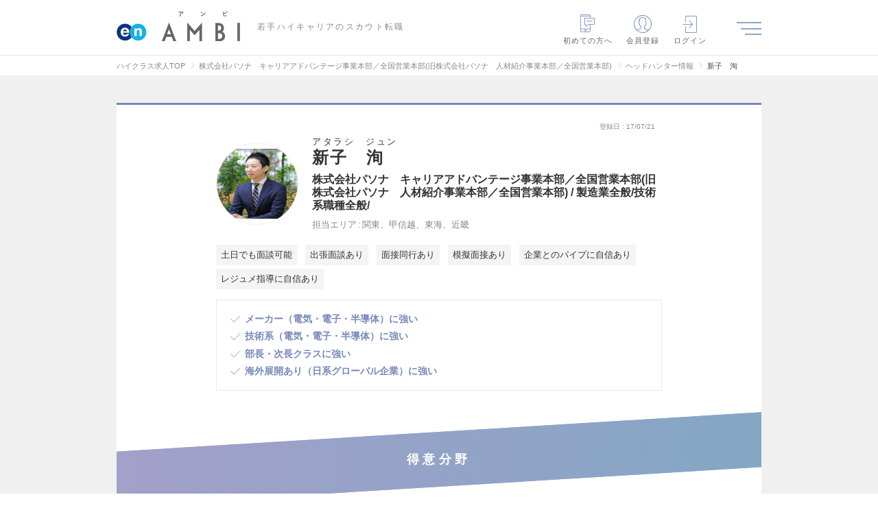

--- FILE ---
content_type: text/html; charset=UTF-8
request_url: https://en-ambi.com/headhunter/h-5871894/
body_size: 31331
content:
<!DOCTYPE html>
<html lang="ja">
<head><script type="text/javascript" src="/common/user_script/capi.js?d=202601202"></script>

<!-- 2026/01/23 03:05:31 -->
<script>
var memberID = "";
var kr_5 = "OFF"; var kr_10 = ""; var kr_11 = ""; var kr_12 = ""; var kr_13 = ""; var kr_14 = ""; var kr_15 = "0"; var kr_16 = "0"; var kr_17 = "0"; var kr_18 = ""; var kr_19 = ""; var kr_20 = "0"; var kr_21 = ""; var kr_22 = ""; var kr_23 = ""; var kr_24 = ""; var kr_25 = ""; var kr_26 = ""; var kr_27 = ""; var kr_28 = "0"; var kr_29 = "0"; dataLayer = [{
  'eventID': 'PageView'+uuid,}];</script>
<!-- Google Tag Manager -->
<script>(function(w,d,s,l,i){w[l]=w[l]||[];w[l].push({'gtm.start':
new Date().getTime(),event:'gtm.js'});var f=d.getElementsByTagName(s)[0],
j=d.createElement(s),dl=l!='dataLayer'?'&l='+l:'';j.async=true;j.src=
'https://www.googletagmanager.com/gtm.js?id='+i+dl;f.parentNode.insertBefore(j,f);
})(window,document,'script','dataLayer','GTM-NNVBMQR');</script>
<!-- End Google Tag Manager -->

<meta charset="utf-8" /><script type="text/javascript">(window.NREUM||(NREUM={})).init={privacy:{cookies_enabled:true},ajax:{deny_list:["bam.nr-data.net"]},feature_flags:["soft_nav"],distributed_tracing:{enabled:true}};(window.NREUM||(NREUM={})).loader_config={agentID:"1120393669",accountID:"3807842",trustKey:"3440953",xpid:"Vw4HVl5XChABVFdVAgcPUFIF",licenseKey:"NRJS-0633d522b99bb138563",applicationID:"1067568664",browserID:"1120393669"};;/*! For license information please see nr-loader-spa-1.308.0.min.js.LICENSE.txt */
(()=>{var e,t,r={384:(e,t,r)=>{"use strict";r.d(t,{NT:()=>a,US:()=>u,Zm:()=>o,bQ:()=>d,dV:()=>c,pV:()=>l});var n=r(6154),i=r(1863),s=r(1910);const a={beacon:"bam.nr-data.net",errorBeacon:"bam.nr-data.net"};function o(){return n.gm.NREUM||(n.gm.NREUM={}),void 0===n.gm.newrelic&&(n.gm.newrelic=n.gm.NREUM),n.gm.NREUM}function c(){let e=o();return e.o||(e.o={ST:n.gm.setTimeout,SI:n.gm.setImmediate||n.gm.setInterval,CT:n.gm.clearTimeout,XHR:n.gm.XMLHttpRequest,REQ:n.gm.Request,EV:n.gm.Event,PR:n.gm.Promise,MO:n.gm.MutationObserver,FETCH:n.gm.fetch,WS:n.gm.WebSocket},(0,s.i)(...Object.values(e.o))),e}function d(e,t){let r=o();r.initializedAgents??={},t.initializedAt={ms:(0,i.t)(),date:new Date},r.initializedAgents[e]=t}function u(e,t){o()[e]=t}function l(){return function(){let e=o();const t=e.info||{};e.info={beacon:a.beacon,errorBeacon:a.errorBeacon,...t}}(),function(){let e=o();const t=e.init||{};e.init={...t}}(),c(),function(){let e=o();const t=e.loader_config||{};e.loader_config={...t}}(),o()}},782:(e,t,r)=>{"use strict";r.d(t,{T:()=>n});const n=r(860).K7.pageViewTiming},860:(e,t,r)=>{"use strict";r.d(t,{$J:()=>u,K7:()=>c,P3:()=>d,XX:()=>i,Yy:()=>o,df:()=>s,qY:()=>n,v4:()=>a});const n="events",i="jserrors",s="browser/blobs",a="rum",o="browser/logs",c={ajax:"ajax",genericEvents:"generic_events",jserrors:i,logging:"logging",metrics:"metrics",pageAction:"page_action",pageViewEvent:"page_view_event",pageViewTiming:"page_view_timing",sessionReplay:"session_replay",sessionTrace:"session_trace",softNav:"soft_navigations",spa:"spa"},d={[c.pageViewEvent]:1,[c.pageViewTiming]:2,[c.metrics]:3,[c.jserrors]:4,[c.spa]:5,[c.ajax]:6,[c.sessionTrace]:7,[c.softNav]:8,[c.sessionReplay]:9,[c.logging]:10,[c.genericEvents]:11},u={[c.pageViewEvent]:a,[c.pageViewTiming]:n,[c.ajax]:n,[c.spa]:n,[c.softNav]:n,[c.metrics]:i,[c.jserrors]:i,[c.sessionTrace]:s,[c.sessionReplay]:s,[c.logging]:o,[c.genericEvents]:"ins"}},944:(e,t,r)=>{"use strict";r.d(t,{R:()=>i});var n=r(3241);function i(e,t){"function"==typeof console.debug&&(console.debug("New Relic Warning: https://github.com/newrelic/newrelic-browser-agent/blob/main/docs/warning-codes.md#".concat(e),t),(0,n.W)({agentIdentifier:null,drained:null,type:"data",name:"warn",feature:"warn",data:{code:e,secondary:t}}))}},993:(e,t,r)=>{"use strict";r.d(t,{A$:()=>s,ET:()=>a,TZ:()=>o,p_:()=>i});var n=r(860);const i={ERROR:"ERROR",WARN:"WARN",INFO:"INFO",DEBUG:"DEBUG",TRACE:"TRACE"},s={OFF:0,ERROR:1,WARN:2,INFO:3,DEBUG:4,TRACE:5},a="log",o=n.K7.logging},1541:(e,t,r)=>{"use strict";r.d(t,{U:()=>i,f:()=>n});const n={MFE:"MFE",BA:"BA"};function i(e,t){if(2!==t?.harvestEndpointVersion)return{};const r=t.agentRef.runtime.appMetadata.agents[0].entityGuid;return e?{"source.id":e.id,"source.name":e.name,"source.type":e.type,"parent.id":e.parent?.id||r,"parent.type":e.parent?.type||n.BA}:{"entity.guid":r,appId:t.agentRef.info.applicationID}}},1687:(e,t,r)=>{"use strict";r.d(t,{Ak:()=>d,Ze:()=>h,x3:()=>u});var n=r(3241),i=r(7836),s=r(3606),a=r(860),o=r(2646);const c={};function d(e,t){const r={staged:!1,priority:a.P3[t]||0};l(e),c[e].get(t)||c[e].set(t,r)}function u(e,t){e&&c[e]&&(c[e].get(t)&&c[e].delete(t),p(e,t,!1),c[e].size&&f(e))}function l(e){if(!e)throw new Error("agentIdentifier required");c[e]||(c[e]=new Map)}function h(e="",t="feature",r=!1){if(l(e),!e||!c[e].get(t)||r)return p(e,t);c[e].get(t).staged=!0,f(e)}function f(e){const t=Array.from(c[e]);t.every(([e,t])=>t.staged)&&(t.sort((e,t)=>e[1].priority-t[1].priority),t.forEach(([t])=>{c[e].delete(t),p(e,t)}))}function p(e,t,r=!0){const a=e?i.ee.get(e):i.ee,c=s.i.handlers;if(!a.aborted&&a.backlog&&c){if((0,n.W)({agentIdentifier:e,type:"lifecycle",name:"drain",feature:t}),r){const e=a.backlog[t],r=c[t];if(r){for(let t=0;e&&t<e.length;++t)g(e[t],r);Object.entries(r).forEach(([e,t])=>{Object.values(t||{}).forEach(t=>{t[0]?.on&&t[0]?.context()instanceof o.y&&t[0].on(e,t[1])})})}}a.isolatedBacklog||delete c[t],a.backlog[t]=null,a.emit("drain-"+t,[])}}function g(e,t){var r=e[1];Object.values(t[r]||{}).forEach(t=>{var r=e[0];if(t[0]===r){var n=t[1],i=e[3],s=e[2];n.apply(i,s)}})}},1738:(e,t,r)=>{"use strict";r.d(t,{U:()=>f,Y:()=>h});var n=r(3241),i=r(9908),s=r(1863),a=r(944),o=r(5701),c=r(3969),d=r(8362),u=r(860),l=r(4261);function h(e,t,r,s){const h=s||r;!h||h[e]&&h[e]!==d.d.prototype[e]||(h[e]=function(){(0,i.p)(c.xV,["API/"+e+"/called"],void 0,u.K7.metrics,r.ee),(0,n.W)({agentIdentifier:r.agentIdentifier,drained:!!o.B?.[r.agentIdentifier],type:"data",name:"api",feature:l.Pl+e,data:{}});try{return t.apply(this,arguments)}catch(e){(0,a.R)(23,e)}})}function f(e,t,r,n,a){const o=e.info;null===r?delete o.jsAttributes[t]:o.jsAttributes[t]=r,(a||null===r)&&(0,i.p)(l.Pl+n,[(0,s.t)(),t,r],void 0,"session",e.ee)}},1741:(e,t,r)=>{"use strict";r.d(t,{W:()=>s});var n=r(944),i=r(4261);class s{#e(e,...t){if(this[e]!==s.prototype[e])return this[e](...t);(0,n.R)(35,e)}addPageAction(e,t){return this.#e(i.hG,e,t)}register(e){return this.#e(i.eY,e)}recordCustomEvent(e,t){return this.#e(i.fF,e,t)}setPageViewName(e,t){return this.#e(i.Fw,e,t)}setCustomAttribute(e,t,r){return this.#e(i.cD,e,t,r)}noticeError(e,t){return this.#e(i.o5,e,t)}setUserId(e,t=!1){return this.#e(i.Dl,e,t)}setApplicationVersion(e){return this.#e(i.nb,e)}setErrorHandler(e){return this.#e(i.bt,e)}addRelease(e,t){return this.#e(i.k6,e,t)}log(e,t){return this.#e(i.$9,e,t)}start(){return this.#e(i.d3)}finished(e){return this.#e(i.BL,e)}recordReplay(){return this.#e(i.CH)}pauseReplay(){return this.#e(i.Tb)}addToTrace(e){return this.#e(i.U2,e)}setCurrentRouteName(e){return this.#e(i.PA,e)}interaction(e){return this.#e(i.dT,e)}wrapLogger(e,t,r){return this.#e(i.Wb,e,t,r)}measure(e,t){return this.#e(i.V1,e,t)}consent(e){return this.#e(i.Pv,e)}}},1863:(e,t,r)=>{"use strict";function n(){return Math.floor(performance.now())}r.d(t,{t:()=>n})},1910:(e,t,r)=>{"use strict";r.d(t,{i:()=>s});var n=r(944);const i=new Map;function s(...e){return e.every(e=>{if(i.has(e))return i.get(e);const t="function"==typeof e?e.toString():"",r=t.includes("[native code]"),s=t.includes("nrWrapper");return r||s||(0,n.R)(64,e?.name||t),i.set(e,r),r})}},2555:(e,t,r)=>{"use strict";r.d(t,{D:()=>o,f:()=>a});var n=r(384),i=r(8122);const s={beacon:n.NT.beacon,errorBeacon:n.NT.errorBeacon,licenseKey:void 0,applicationID:void 0,sa:void 0,queueTime:void 0,applicationTime:void 0,ttGuid:void 0,user:void 0,account:void 0,product:void 0,extra:void 0,jsAttributes:{},userAttributes:void 0,atts:void 0,transactionName:void 0,tNamePlain:void 0};function a(e){try{return!!e.licenseKey&&!!e.errorBeacon&&!!e.applicationID}catch(e){return!1}}const o=e=>(0,i.a)(e,s)},2614:(e,t,r)=>{"use strict";r.d(t,{BB:()=>a,H3:()=>n,g:()=>d,iL:()=>c,tS:()=>o,uh:()=>i,wk:()=>s});const n="NRBA",i="SESSION",s=144e5,a=18e5,o={STARTED:"session-started",PAUSE:"session-pause",RESET:"session-reset",RESUME:"session-resume",UPDATE:"session-update"},c={SAME_TAB:"same-tab",CROSS_TAB:"cross-tab"},d={OFF:0,FULL:1,ERROR:2}},2646:(e,t,r)=>{"use strict";r.d(t,{y:()=>n});class n{constructor(e){this.contextId=e}}},2843:(e,t,r)=>{"use strict";r.d(t,{G:()=>s,u:()=>i});var n=r(3878);function i(e,t=!1,r,i){(0,n.DD)("visibilitychange",function(){if(t)return void("hidden"===document.visibilityState&&e());e(document.visibilityState)},r,i)}function s(e,t,r){(0,n.sp)("pagehide",e,t,r)}},3241:(e,t,r)=>{"use strict";r.d(t,{W:()=>s});var n=r(6154);const i="newrelic";function s(e={}){try{n.gm.dispatchEvent(new CustomEvent(i,{detail:e}))}catch(e){}}},3304:(e,t,r)=>{"use strict";r.d(t,{A:()=>s});var n=r(7836);const i=()=>{const e=new WeakSet;return(t,r)=>{if("object"==typeof r&&null!==r){if(e.has(r))return;e.add(r)}return r}};function s(e){try{return JSON.stringify(e,i())??""}catch(e){try{n.ee.emit("internal-error",[e])}catch(e){}return""}}},3333:(e,t,r)=>{"use strict";r.d(t,{$v:()=>u,TZ:()=>n,Xh:()=>c,Zp:()=>i,kd:()=>d,mq:()=>o,nf:()=>a,qN:()=>s});const n=r(860).K7.genericEvents,i=["auxclick","click","copy","keydown","paste","scrollend"],s=["focus","blur"],a=4,o=1e3,c=2e3,d=["PageAction","UserAction","BrowserPerformance"],u={RESOURCES:"experimental.resources",REGISTER:"register"}},3434:(e,t,r)=>{"use strict";r.d(t,{Jt:()=>s,YM:()=>d});var n=r(7836),i=r(5607);const s="nr@original:".concat(i.W),a=50;var o=Object.prototype.hasOwnProperty,c=!1;function d(e,t){return e||(e=n.ee),r.inPlace=function(e,t,n,i,s){n||(n="");const a="-"===n.charAt(0);for(let o=0;o<t.length;o++){const c=t[o],d=e[c];l(d)||(e[c]=r(d,a?c+n:n,i,c,s))}},r.flag=s,r;function r(t,r,n,c,d){return l(t)?t:(r||(r=""),nrWrapper[s]=t,function(e,t,r){if(Object.defineProperty&&Object.keys)try{return Object.keys(e).forEach(function(r){Object.defineProperty(t,r,{get:function(){return e[r]},set:function(t){return e[r]=t,t}})}),t}catch(e){u([e],r)}for(var n in e)o.call(e,n)&&(t[n]=e[n])}(t,nrWrapper,e),nrWrapper);function nrWrapper(){var s,o,l,h;let f;try{o=this,s=[...arguments],l="function"==typeof n?n(s,o):n||{}}catch(t){u([t,"",[s,o,c],l],e)}i(r+"start",[s,o,c],l,d);const p=performance.now();let g;try{return h=t.apply(o,s),g=performance.now(),h}catch(e){throw g=performance.now(),i(r+"err",[s,o,e],l,d),f=e,f}finally{const e=g-p,t={start:p,end:g,duration:e,isLongTask:e>=a,methodName:c,thrownError:f};t.isLongTask&&i("long-task",[t,o],l,d),i(r+"end",[s,o,h],l,d)}}}function i(r,n,i,s){if(!c||t){var a=c;c=!0;try{e.emit(r,n,i,t,s)}catch(t){u([t,r,n,i],e)}c=a}}}function u(e,t){t||(t=n.ee);try{t.emit("internal-error",e)}catch(e){}}function l(e){return!(e&&"function"==typeof e&&e.apply&&!e[s])}},3606:(e,t,r)=>{"use strict";r.d(t,{i:()=>s});var n=r(9908);s.on=a;var i=s.handlers={};function s(e,t,r,s){a(s||n.d,i,e,t,r)}function a(e,t,r,i,s){s||(s="feature"),e||(e=n.d);var a=t[s]=t[s]||{};(a[r]=a[r]||[]).push([e,i])}},3738:(e,t,r)=>{"use strict";r.d(t,{He:()=>i,Kp:()=>o,Lc:()=>d,Rz:()=>u,TZ:()=>n,bD:()=>s,d3:()=>a,jx:()=>l,sl:()=>h,uP:()=>c});const n=r(860).K7.sessionTrace,i="bstResource",s="resource",a="-start",o="-end",c="fn"+a,d="fn"+o,u="pushState",l=1e3,h=3e4},3785:(e,t,r)=>{"use strict";r.d(t,{R:()=>c,b:()=>d});var n=r(9908),i=r(1863),s=r(860),a=r(3969),o=r(993);function c(e,t,r={},c=o.p_.INFO,d=!0,u,l=(0,i.t)()){(0,n.p)(a.xV,["API/logging/".concat(c.toLowerCase(),"/called")],void 0,s.K7.metrics,e),(0,n.p)(o.ET,[l,t,r,c,d,u],void 0,s.K7.logging,e)}function d(e){return"string"==typeof e&&Object.values(o.p_).some(t=>t===e.toUpperCase().trim())}},3878:(e,t,r)=>{"use strict";function n(e,t){return{capture:e,passive:!1,signal:t}}function i(e,t,r=!1,i){window.addEventListener(e,t,n(r,i))}function s(e,t,r=!1,i){document.addEventListener(e,t,n(r,i))}r.d(t,{DD:()=>s,jT:()=>n,sp:()=>i})},3962:(e,t,r)=>{"use strict";r.d(t,{AM:()=>a,O2:()=>l,OV:()=>s,Qu:()=>h,TZ:()=>c,ih:()=>f,pP:()=>o,t1:()=>u,tC:()=>i,wD:()=>d});var n=r(860);const i=["click","keydown","submit"],s="popstate",a="api",o="initialPageLoad",c=n.K7.softNav,d=5e3,u=500,l={INITIAL_PAGE_LOAD:"",ROUTE_CHANGE:1,UNSPECIFIED:2},h={INTERACTION:1,AJAX:2,CUSTOM_END:3,CUSTOM_TRACER:4},f={IP:"in progress",PF:"pending finish",FIN:"finished",CAN:"cancelled"}},3969:(e,t,r)=>{"use strict";r.d(t,{TZ:()=>n,XG:()=>o,rs:()=>i,xV:()=>a,z_:()=>s});const n=r(860).K7.metrics,i="sm",s="cm",a="storeSupportabilityMetrics",o="storeEventMetrics"},4234:(e,t,r)=>{"use strict";r.d(t,{W:()=>s});var n=r(7836),i=r(1687);class s{constructor(e,t){this.agentIdentifier=e,this.ee=n.ee.get(e),this.featureName=t,this.blocked=!1}deregisterDrain(){(0,i.x3)(this.agentIdentifier,this.featureName)}}},4261:(e,t,r)=>{"use strict";r.d(t,{$9:()=>u,BL:()=>c,CH:()=>p,Dl:()=>R,Fw:()=>w,PA:()=>v,Pl:()=>n,Pv:()=>A,Tb:()=>h,U2:()=>a,V1:()=>E,Wb:()=>T,bt:()=>y,cD:()=>b,d3:()=>x,dT:()=>d,eY:()=>g,fF:()=>f,hG:()=>s,hw:()=>i,k6:()=>o,nb:()=>m,o5:()=>l});const n="api-",i=n+"ixn-",s="addPageAction",a="addToTrace",o="addRelease",c="finished",d="interaction",u="log",l="noticeError",h="pauseReplay",f="recordCustomEvent",p="recordReplay",g="register",m="setApplicationVersion",v="setCurrentRouteName",b="setCustomAttribute",y="setErrorHandler",w="setPageViewName",R="setUserId",x="start",T="wrapLogger",E="measure",A="consent"},5205:(e,t,r)=>{"use strict";r.d(t,{j:()=>S});var n=r(384),i=r(1741);var s=r(2555),a=r(3333);const o=e=>{if(!e||"string"!=typeof e)return!1;try{document.createDocumentFragment().querySelector(e)}catch{return!1}return!0};var c=r(2614),d=r(944),u=r(8122);const l="[data-nr-mask]",h=e=>(0,u.a)(e,(()=>{const e={feature_flags:[],experimental:{allow_registered_children:!1,resources:!1},mask_selector:"*",block_selector:"[data-nr-block]",mask_input_options:{color:!1,date:!1,"datetime-local":!1,email:!1,month:!1,number:!1,range:!1,search:!1,tel:!1,text:!1,time:!1,url:!1,week:!1,textarea:!1,select:!1,password:!0}};return{ajax:{deny_list:void 0,block_internal:!0,enabled:!0,autoStart:!0},api:{get allow_registered_children(){return e.feature_flags.includes(a.$v.REGISTER)||e.experimental.allow_registered_children},set allow_registered_children(t){e.experimental.allow_registered_children=t},duplicate_registered_data:!1},browser_consent_mode:{enabled:!1},distributed_tracing:{enabled:void 0,exclude_newrelic_header:void 0,cors_use_newrelic_header:void 0,cors_use_tracecontext_headers:void 0,allowed_origins:void 0},get feature_flags(){return e.feature_flags},set feature_flags(t){e.feature_flags=t},generic_events:{enabled:!0,autoStart:!0},harvest:{interval:30},jserrors:{enabled:!0,autoStart:!0},logging:{enabled:!0,autoStart:!0},metrics:{enabled:!0,autoStart:!0},obfuscate:void 0,page_action:{enabled:!0},page_view_event:{enabled:!0,autoStart:!0},page_view_timing:{enabled:!0,autoStart:!0},performance:{capture_marks:!1,capture_measures:!1,capture_detail:!0,resources:{get enabled(){return e.feature_flags.includes(a.$v.RESOURCES)||e.experimental.resources},set enabled(t){e.experimental.resources=t},asset_types:[],first_party_domains:[],ignore_newrelic:!0}},privacy:{cookies_enabled:!0},proxy:{assets:void 0,beacon:void 0},session:{expiresMs:c.wk,inactiveMs:c.BB},session_replay:{autoStart:!0,enabled:!1,preload:!1,sampling_rate:10,error_sampling_rate:100,collect_fonts:!1,inline_images:!1,fix_stylesheets:!0,mask_all_inputs:!0,get mask_text_selector(){return e.mask_selector},set mask_text_selector(t){o(t)?e.mask_selector="".concat(t,",").concat(l):""===t||null===t?e.mask_selector=l:(0,d.R)(5,t)},get block_class(){return"nr-block"},get ignore_class(){return"nr-ignore"},get mask_text_class(){return"nr-mask"},get block_selector(){return e.block_selector},set block_selector(t){o(t)?e.block_selector+=",".concat(t):""!==t&&(0,d.R)(6,t)},get mask_input_options(){return e.mask_input_options},set mask_input_options(t){t&&"object"==typeof t?e.mask_input_options={...t,password:!0}:(0,d.R)(7,t)}},session_trace:{enabled:!0,autoStart:!0},soft_navigations:{enabled:!0,autoStart:!0},spa:{enabled:!0,autoStart:!0},ssl:void 0,user_actions:{enabled:!0,elementAttributes:["id","className","tagName","type"]}}})());var f=r(6154),p=r(9324);let g=0;const m={buildEnv:p.F3,distMethod:p.Xs,version:p.xv,originTime:f.WN},v={consented:!1},b={appMetadata:{},get consented(){return this.session?.state?.consent||v.consented},set consented(e){v.consented=e},customTransaction:void 0,denyList:void 0,disabled:!1,harvester:void 0,isolatedBacklog:!1,isRecording:!1,loaderType:void 0,maxBytes:3e4,obfuscator:void 0,onerror:void 0,ptid:void 0,releaseIds:{},session:void 0,timeKeeper:void 0,registeredEntities:[],jsAttributesMetadata:{bytes:0},get harvestCount(){return++g}},y=e=>{const t=(0,u.a)(e,b),r=Object.keys(m).reduce((e,t)=>(e[t]={value:m[t],writable:!1,configurable:!0,enumerable:!0},e),{});return Object.defineProperties(t,r)};var w=r(5701);const R=e=>{const t=e.startsWith("http");e+="/",r.p=t?e:"https://"+e};var x=r(7836),T=r(3241);const E={accountID:void 0,trustKey:void 0,agentID:void 0,licenseKey:void 0,applicationID:void 0,xpid:void 0},A=e=>(0,u.a)(e,E),_=new Set;function S(e,t={},r,a){let{init:o,info:c,loader_config:d,runtime:u={},exposed:l=!0}=t;if(!c){const e=(0,n.pV)();o=e.init,c=e.info,d=e.loader_config}e.init=h(o||{}),e.loader_config=A(d||{}),c.jsAttributes??={},f.bv&&(c.jsAttributes.isWorker=!0),e.info=(0,s.D)(c);const p=e.init,g=[c.beacon,c.errorBeacon];_.has(e.agentIdentifier)||(p.proxy.assets&&(R(p.proxy.assets),g.push(p.proxy.assets)),p.proxy.beacon&&g.push(p.proxy.beacon),e.beacons=[...g],function(e){const t=(0,n.pV)();Object.getOwnPropertyNames(i.W.prototype).forEach(r=>{const n=i.W.prototype[r];if("function"!=typeof n||"constructor"===n)return;let s=t[r];e[r]&&!1!==e.exposed&&"micro-agent"!==e.runtime?.loaderType&&(t[r]=(...t)=>{const n=e[r](...t);return s?s(...t):n})})}(e),(0,n.US)("activatedFeatures",w.B)),u.denyList=[...p.ajax.deny_list||[],...p.ajax.block_internal?g:[]],u.ptid=e.agentIdentifier,u.loaderType=r,e.runtime=y(u),_.has(e.agentIdentifier)||(e.ee=x.ee.get(e.agentIdentifier),e.exposed=l,(0,T.W)({agentIdentifier:e.agentIdentifier,drained:!!w.B?.[e.agentIdentifier],type:"lifecycle",name:"initialize",feature:void 0,data:e.config})),_.add(e.agentIdentifier)}},5270:(e,t,r)=>{"use strict";r.d(t,{Aw:()=>a,SR:()=>s,rF:()=>o});var n=r(384),i=r(7767);function s(e){return!!(0,n.dV)().o.MO&&(0,i.V)(e)&&!0===e?.session_trace.enabled}function a(e){return!0===e?.session_replay.preload&&s(e)}function o(e,t){try{if("string"==typeof t?.type){if("password"===t.type.toLowerCase())return"*".repeat(e?.length||0);if(void 0!==t?.dataset?.nrUnmask||t?.classList?.contains("nr-unmask"))return e}}catch(e){}return"string"==typeof e?e.replace(/[\S]/g,"*"):"*".repeat(e?.length||0)}},5289:(e,t,r)=>{"use strict";r.d(t,{GG:()=>a,Qr:()=>c,sB:()=>o});var n=r(3878),i=r(6389);function s(){return"undefined"==typeof document||"complete"===document.readyState}function a(e,t){if(s())return e();const r=(0,i.J)(e),a=setInterval(()=>{s()&&(clearInterval(a),r())},500);(0,n.sp)("load",r,t)}function o(e){if(s())return e();(0,n.DD)("DOMContentLoaded",e)}function c(e){if(s())return e();(0,n.sp)("popstate",e)}},5607:(e,t,r)=>{"use strict";r.d(t,{W:()=>n});const n=(0,r(9566).bz)()},5701:(e,t,r)=>{"use strict";r.d(t,{B:()=>s,t:()=>a});var n=r(3241);const i=new Set,s={};function a(e,t){const r=t.agentIdentifier;s[r]??={},e&&"object"==typeof e&&(i.has(r)||(t.ee.emit("rumresp",[e]),s[r]=e,i.add(r),(0,n.W)({agentIdentifier:r,loaded:!0,drained:!0,type:"lifecycle",name:"load",feature:void 0,data:e})))}},6154:(e,t,r)=>{"use strict";r.d(t,{OF:()=>d,RI:()=>i,WN:()=>h,bv:()=>s,eN:()=>f,gm:()=>a,lR:()=>l,m:()=>c,mw:()=>o,sb:()=>u});var n=r(1863);const i="undefined"!=typeof window&&!!window.document,s="undefined"!=typeof WorkerGlobalScope&&("undefined"!=typeof self&&self instanceof WorkerGlobalScope&&self.navigator instanceof WorkerNavigator||"undefined"!=typeof globalThis&&globalThis instanceof WorkerGlobalScope&&globalThis.navigator instanceof WorkerNavigator),a=i?window:"undefined"!=typeof WorkerGlobalScope&&("undefined"!=typeof self&&self instanceof WorkerGlobalScope&&self||"undefined"!=typeof globalThis&&globalThis instanceof WorkerGlobalScope&&globalThis),o=Boolean("hidden"===a?.document?.visibilityState),c=""+a?.location,d=/iPad|iPhone|iPod/.test(a.navigator?.userAgent),u=d&&"undefined"==typeof SharedWorker,l=(()=>{const e=a.navigator?.userAgent?.match(/Firefox[/\s](\d+\.\d+)/);return Array.isArray(e)&&e.length>=2?+e[1]:0})(),h=Date.now()-(0,n.t)(),f=()=>"undefined"!=typeof PerformanceNavigationTiming&&a?.performance?.getEntriesByType("navigation")?.[0]?.responseStart},6344:(e,t,r)=>{"use strict";r.d(t,{BB:()=>u,Qb:()=>l,TZ:()=>i,Ug:()=>a,Vh:()=>s,_s:()=>o,bc:()=>d,yP:()=>c});var n=r(2614);const i=r(860).K7.sessionReplay,s="errorDuringReplay",a=.12,o={DomContentLoaded:0,Load:1,FullSnapshot:2,IncrementalSnapshot:3,Meta:4,Custom:5},c={[n.g.ERROR]:15e3,[n.g.FULL]:3e5,[n.g.OFF]:0},d={RESET:{message:"Session was reset",sm:"Reset"},IMPORT:{message:"Recorder failed to import",sm:"Import"},TOO_MANY:{message:"429: Too Many Requests",sm:"Too-Many"},TOO_BIG:{message:"Payload was too large",sm:"Too-Big"},CROSS_TAB:{message:"Session Entity was set to OFF on another tab",sm:"Cross-Tab"},ENTITLEMENTS:{message:"Session Replay is not allowed and will not be started",sm:"Entitlement"}},u=5e3,l={API:"api",RESUME:"resume",SWITCH_TO_FULL:"switchToFull",INITIALIZE:"initialize",PRELOAD:"preload"}},6389:(e,t,r)=>{"use strict";function n(e,t=500,r={}){const n=r?.leading||!1;let i;return(...r)=>{n&&void 0===i&&(e.apply(this,r),i=setTimeout(()=>{i=clearTimeout(i)},t)),n||(clearTimeout(i),i=setTimeout(()=>{e.apply(this,r)},t))}}function i(e){let t=!1;return(...r)=>{t||(t=!0,e.apply(this,r))}}r.d(t,{J:()=>i,s:()=>n})},6630:(e,t,r)=>{"use strict";r.d(t,{T:()=>n});const n=r(860).K7.pageViewEvent},6774:(e,t,r)=>{"use strict";r.d(t,{T:()=>n});const n=r(860).K7.jserrors},7295:(e,t,r)=>{"use strict";r.d(t,{Xv:()=>a,gX:()=>i,iW:()=>s});var n=[];function i(e){if(!e||s(e))return!1;if(0===n.length)return!0;if("*"===n[0].hostname)return!1;for(var t=0;t<n.length;t++){var r=n[t];if(r.hostname.test(e.hostname)&&r.pathname.test(e.pathname))return!1}return!0}function s(e){return void 0===e.hostname}function a(e){if(n=[],e&&e.length)for(var t=0;t<e.length;t++){let r=e[t];if(!r)continue;if("*"===r)return void(n=[{hostname:"*"}]);0===r.indexOf("http://")?r=r.substring(7):0===r.indexOf("https://")&&(r=r.substring(8));const i=r.indexOf("/");let s,a;i>0?(s=r.substring(0,i),a=r.substring(i)):(s=r,a="*");let[c]=s.split(":");n.push({hostname:o(c),pathname:o(a,!0)})}}function o(e,t=!1){const r=e.replace(/[.+?^${}()|[\]\\]/g,e=>"\\"+e).replace(/\*/g,".*?");return new RegExp((t?"^":"")+r+"$")}},7485:(e,t,r)=>{"use strict";r.d(t,{D:()=>i});var n=r(6154);function i(e){if(0===(e||"").indexOf("data:"))return{protocol:"data"};try{const t=new URL(e,location.href),r={port:t.port,hostname:t.hostname,pathname:t.pathname,search:t.search,protocol:t.protocol.slice(0,t.protocol.indexOf(":")),sameOrigin:t.protocol===n.gm?.location?.protocol&&t.host===n.gm?.location?.host};return r.port&&""!==r.port||("http:"===t.protocol&&(r.port="80"),"https:"===t.protocol&&(r.port="443")),r.pathname&&""!==r.pathname?r.pathname.startsWith("/")||(r.pathname="/".concat(r.pathname)):r.pathname="/",r}catch(e){return{}}}},7699:(e,t,r)=>{"use strict";r.d(t,{It:()=>s,KC:()=>o,No:()=>i,qh:()=>a});var n=r(860);const i=16e3,s=1e6,a="SESSION_ERROR",o={[n.K7.logging]:!0,[n.K7.genericEvents]:!1,[n.K7.jserrors]:!1,[n.K7.ajax]:!1}},7767:(e,t,r)=>{"use strict";r.d(t,{V:()=>i});var n=r(6154);const i=e=>n.RI&&!0===e?.privacy.cookies_enabled},7836:(e,t,r)=>{"use strict";r.d(t,{P:()=>o,ee:()=>c});var n=r(384),i=r(8990),s=r(2646),a=r(5607);const o="nr@context:".concat(a.W),c=function e(t,r){var n={},a={},u={},l=!1;try{l=16===r.length&&d.initializedAgents?.[r]?.runtime.isolatedBacklog}catch(e){}var h={on:p,addEventListener:p,removeEventListener:function(e,t){var r=n[e];if(!r)return;for(var i=0;i<r.length;i++)r[i]===t&&r.splice(i,1)},emit:function(e,r,n,i,s){!1!==s&&(s=!0);if(c.aborted&&!i)return;t&&s&&t.emit(e,r,n);var o=f(n);g(e).forEach(e=>{e.apply(o,r)});var d=v()[a[e]];d&&d.push([h,e,r,o]);return o},get:m,listeners:g,context:f,buffer:function(e,t){const r=v();if(t=t||"feature",h.aborted)return;Object.entries(e||{}).forEach(([e,n])=>{a[n]=t,t in r||(r[t]=[])})},abort:function(){h._aborted=!0,Object.keys(h.backlog).forEach(e=>{delete h.backlog[e]})},isBuffering:function(e){return!!v()[a[e]]},debugId:r,backlog:l?{}:t&&"object"==typeof t.backlog?t.backlog:{},isolatedBacklog:l};return Object.defineProperty(h,"aborted",{get:()=>{let e=h._aborted||!1;return e||(t&&(e=t.aborted),e)}}),h;function f(e){return e&&e instanceof s.y?e:e?(0,i.I)(e,o,()=>new s.y(o)):new s.y(o)}function p(e,t){n[e]=g(e).concat(t)}function g(e){return n[e]||[]}function m(t){return u[t]=u[t]||e(h,t)}function v(){return h.backlog}}(void 0,"globalEE"),d=(0,n.Zm)();d.ee||(d.ee=c)},8122:(e,t,r)=>{"use strict";r.d(t,{a:()=>i});var n=r(944);function i(e,t){try{if(!e||"object"!=typeof e)return(0,n.R)(3);if(!t||"object"!=typeof t)return(0,n.R)(4);const r=Object.create(Object.getPrototypeOf(t),Object.getOwnPropertyDescriptors(t)),s=0===Object.keys(r).length?e:r;for(let a in s)if(void 0!==e[a])try{if(null===e[a]){r[a]=null;continue}Array.isArray(e[a])&&Array.isArray(t[a])?r[a]=Array.from(new Set([...e[a],...t[a]])):"object"==typeof e[a]&&"object"==typeof t[a]?r[a]=i(e[a],t[a]):r[a]=e[a]}catch(e){r[a]||(0,n.R)(1,e)}return r}catch(e){(0,n.R)(2,e)}}},8139:(e,t,r)=>{"use strict";r.d(t,{u:()=>h});var n=r(7836),i=r(3434),s=r(8990),a=r(6154);const o={},c=a.gm.XMLHttpRequest,d="addEventListener",u="removeEventListener",l="nr@wrapped:".concat(n.P);function h(e){var t=function(e){return(e||n.ee).get("events")}(e);if(o[t.debugId]++)return t;o[t.debugId]=1;var r=(0,i.YM)(t,!0);function h(e){r.inPlace(e,[d,u],"-",p)}function p(e,t){return e[1]}return"getPrototypeOf"in Object&&(a.RI&&f(document,h),c&&f(c.prototype,h),f(a.gm,h)),t.on(d+"-start",function(e,t){var n=e[1];if(null!==n&&("function"==typeof n||"object"==typeof n)&&"newrelic"!==e[0]){var i=(0,s.I)(n,l,function(){var e={object:function(){if("function"!=typeof n.handleEvent)return;return n.handleEvent.apply(n,arguments)},function:n}[typeof n];return e?r(e,"fn-",null,e.name||"anonymous"):n});this.wrapped=e[1]=i}}),t.on(u+"-start",function(e){e[1]=this.wrapped||e[1]}),t}function f(e,t,...r){let n=e;for(;"object"==typeof n&&!Object.prototype.hasOwnProperty.call(n,d);)n=Object.getPrototypeOf(n);n&&t(n,...r)}},8362:(e,t,r)=>{"use strict";r.d(t,{d:()=>s});var n=r(9566),i=r(1741);class s extends i.W{agentIdentifier=(0,n.LA)(16)}},8374:(e,t,r)=>{r.nc=(()=>{try{return document?.currentScript?.nonce}catch(e){}return""})()},8990:(e,t,r)=>{"use strict";r.d(t,{I:()=>i});var n=Object.prototype.hasOwnProperty;function i(e,t,r){if(n.call(e,t))return e[t];var i=r();if(Object.defineProperty&&Object.keys)try{return Object.defineProperty(e,t,{value:i,writable:!0,enumerable:!1}),i}catch(e){}return e[t]=i,i}},9119:(e,t,r)=>{"use strict";r.d(t,{L:()=>s});var n=/([^?#]*)[^#]*(#[^?]*|$).*/,i=/([^?#]*)().*/;function s(e,t){return e?e.replace(t?n:i,"$1$2"):e}},9300:(e,t,r)=>{"use strict";r.d(t,{T:()=>n});const n=r(860).K7.ajax},9324:(e,t,r)=>{"use strict";r.d(t,{AJ:()=>a,F3:()=>i,Xs:()=>s,Yq:()=>o,xv:()=>n});const n="1.308.0",i="PROD",s="CDN",a="@newrelic/rrweb",o="1.0.1"},9566:(e,t,r)=>{"use strict";r.d(t,{LA:()=>o,ZF:()=>c,bz:()=>a,el:()=>d});var n=r(6154);const i="xxxxxxxx-xxxx-4xxx-yxxx-xxxxxxxxxxxx";function s(e,t){return e?15&e[t]:16*Math.random()|0}function a(){const e=n.gm?.crypto||n.gm?.msCrypto;let t,r=0;return e&&e.getRandomValues&&(t=e.getRandomValues(new Uint8Array(30))),i.split("").map(e=>"x"===e?s(t,r++).toString(16):"y"===e?(3&s()|8).toString(16):e).join("")}function o(e){const t=n.gm?.crypto||n.gm?.msCrypto;let r,i=0;t&&t.getRandomValues&&(r=t.getRandomValues(new Uint8Array(e)));const a=[];for(var o=0;o<e;o++)a.push(s(r,i++).toString(16));return a.join("")}function c(){return o(16)}function d(){return o(32)}},9908:(e,t,r)=>{"use strict";r.d(t,{d:()=>n,p:()=>i});var n=r(7836).ee.get("handle");function i(e,t,r,i,s){s?(s.buffer([e],i),s.emit(e,t,r)):(n.buffer([e],i),n.emit(e,t,r))}}},n={};function i(e){var t=n[e];if(void 0!==t)return t.exports;var s=n[e]={exports:{}};return r[e](s,s.exports,i),s.exports}i.m=r,i.d=(e,t)=>{for(var r in t)i.o(t,r)&&!i.o(e,r)&&Object.defineProperty(e,r,{enumerable:!0,get:t[r]})},i.f={},i.e=e=>Promise.all(Object.keys(i.f).reduce((t,r)=>(i.f[r](e,t),t),[])),i.u=e=>({212:"nr-spa-compressor",249:"nr-spa-recorder",478:"nr-spa"}[e]+"-1.308.0.min.js"),i.o=(e,t)=>Object.prototype.hasOwnProperty.call(e,t),e={},t="NRBA-1.308.0.PROD:",i.l=(r,n,s,a)=>{if(e[r])e[r].push(n);else{var o,c;if(void 0!==s)for(var d=document.getElementsByTagName("script"),u=0;u<d.length;u++){var l=d[u];if(l.getAttribute("src")==r||l.getAttribute("data-webpack")==t+s){o=l;break}}if(!o){c=!0;var h={478:"sha512-RSfSVnmHk59T/uIPbdSE0LPeqcEdF4/+XhfJdBuccH5rYMOEZDhFdtnh6X6nJk7hGpzHd9Ujhsy7lZEz/ORYCQ==",249:"sha512-ehJXhmntm85NSqW4MkhfQqmeKFulra3klDyY0OPDUE+sQ3GokHlPh1pmAzuNy//3j4ac6lzIbmXLvGQBMYmrkg==",212:"sha512-B9h4CR46ndKRgMBcK+j67uSR2RCnJfGefU+A7FrgR/k42ovXy5x/MAVFiSvFxuVeEk/pNLgvYGMp1cBSK/G6Fg=="};(o=document.createElement("script")).charset="utf-8",i.nc&&o.setAttribute("nonce",i.nc),o.setAttribute("data-webpack",t+s),o.src=r,0!==o.src.indexOf(window.location.origin+"/")&&(o.crossOrigin="anonymous"),h[a]&&(o.integrity=h[a])}e[r]=[n];var f=(t,n)=>{o.onerror=o.onload=null,clearTimeout(p);var i=e[r];if(delete e[r],o.parentNode&&o.parentNode.removeChild(o),i&&i.forEach(e=>e(n)),t)return t(n)},p=setTimeout(f.bind(null,void 0,{type:"timeout",target:o}),12e4);o.onerror=f.bind(null,o.onerror),o.onload=f.bind(null,o.onload),c&&document.head.appendChild(o)}},i.r=e=>{"undefined"!=typeof Symbol&&Symbol.toStringTag&&Object.defineProperty(e,Symbol.toStringTag,{value:"Module"}),Object.defineProperty(e,"__esModule",{value:!0})},i.p="https://js-agent.newrelic.com/",(()=>{var e={38:0,788:0};i.f.j=(t,r)=>{var n=i.o(e,t)?e[t]:void 0;if(0!==n)if(n)r.push(n[2]);else{var s=new Promise((r,i)=>n=e[t]=[r,i]);r.push(n[2]=s);var a=i.p+i.u(t),o=new Error;i.l(a,r=>{if(i.o(e,t)&&(0!==(n=e[t])&&(e[t]=void 0),n)){var s=r&&("load"===r.type?"missing":r.type),a=r&&r.target&&r.target.src;o.message="Loading chunk "+t+" failed: ("+s+": "+a+")",o.name="ChunkLoadError",o.type=s,o.request=a,n[1](o)}},"chunk-"+t,t)}};var t=(t,r)=>{var n,s,[a,o,c]=r,d=0;if(a.some(t=>0!==e[t])){for(n in o)i.o(o,n)&&(i.m[n]=o[n]);if(c)c(i)}for(t&&t(r);d<a.length;d++)s=a[d],i.o(e,s)&&e[s]&&e[s][0](),e[s]=0},r=self["webpackChunk:NRBA-1.308.0.PROD"]=self["webpackChunk:NRBA-1.308.0.PROD"]||[];r.forEach(t.bind(null,0)),r.push=t.bind(null,r.push.bind(r))})(),(()=>{"use strict";i(8374);var e=i(8362),t=i(860);const r=Object.values(t.K7);var n=i(5205);var s=i(9908),a=i(1863),o=i(4261),c=i(1738);var d=i(1687),u=i(4234),l=i(5289),h=i(6154),f=i(944),p=i(5270),g=i(7767),m=i(6389),v=i(7699);class b extends u.W{constructor(e,t){super(e.agentIdentifier,t),this.agentRef=e,this.abortHandler=void 0,this.featAggregate=void 0,this.loadedSuccessfully=void 0,this.onAggregateImported=new Promise(e=>{this.loadedSuccessfully=e}),this.deferred=Promise.resolve(),!1===e.init[this.featureName].autoStart?this.deferred=new Promise((t,r)=>{this.ee.on("manual-start-all",(0,m.J)(()=>{(0,d.Ak)(e.agentIdentifier,this.featureName),t()}))}):(0,d.Ak)(e.agentIdentifier,t)}importAggregator(e,t,r={}){if(this.featAggregate)return;const n=async()=>{let n;await this.deferred;try{if((0,g.V)(e.init)){const{setupAgentSession:t}=await i.e(478).then(i.bind(i,8766));n=t(e)}}catch(e){(0,f.R)(20,e),this.ee.emit("internal-error",[e]),(0,s.p)(v.qh,[e],void 0,this.featureName,this.ee)}try{if(!this.#t(this.featureName,n,e.init))return(0,d.Ze)(this.agentIdentifier,this.featureName),void this.loadedSuccessfully(!1);const{Aggregate:i}=await t();this.featAggregate=new i(e,r),e.runtime.harvester.initializedAggregates.push(this.featAggregate),this.loadedSuccessfully(!0)}catch(e){(0,f.R)(34,e),this.abortHandler?.(),(0,d.Ze)(this.agentIdentifier,this.featureName,!0),this.loadedSuccessfully(!1),this.ee&&this.ee.abort()}};h.RI?(0,l.GG)(()=>n(),!0):n()}#t(e,r,n){if(this.blocked)return!1;switch(e){case t.K7.sessionReplay:return(0,p.SR)(n)&&!!r;case t.K7.sessionTrace:return!!r;default:return!0}}}var y=i(6630),w=i(2614),R=i(3241);class x extends b{static featureName=y.T;constructor(e){var t;super(e,y.T),this.setupInspectionEvents(e.agentIdentifier),t=e,(0,c.Y)(o.Fw,function(e,r){"string"==typeof e&&("/"!==e.charAt(0)&&(e="/"+e),t.runtime.customTransaction=(r||"http://custom.transaction")+e,(0,s.p)(o.Pl+o.Fw,[(0,a.t)()],void 0,void 0,t.ee))},t),this.importAggregator(e,()=>i.e(478).then(i.bind(i,2467)))}setupInspectionEvents(e){const t=(t,r)=>{t&&(0,R.W)({agentIdentifier:e,timeStamp:t.timeStamp,loaded:"complete"===t.target.readyState,type:"window",name:r,data:t.target.location+""})};(0,l.sB)(e=>{t(e,"DOMContentLoaded")}),(0,l.GG)(e=>{t(e,"load")}),(0,l.Qr)(e=>{t(e,"navigate")}),this.ee.on(w.tS.UPDATE,(t,r)=>{(0,R.W)({agentIdentifier:e,type:"lifecycle",name:"session",data:r})})}}var T=i(384);class E extends e.d{constructor(e){var t;(super(),h.gm)?(this.features={},(0,T.bQ)(this.agentIdentifier,this),this.desiredFeatures=new Set(e.features||[]),this.desiredFeatures.add(x),(0,n.j)(this,e,e.loaderType||"agent"),t=this,(0,c.Y)(o.cD,function(e,r,n=!1){if("string"==typeof e){if(["string","number","boolean"].includes(typeof r)||null===r)return(0,c.U)(t,e,r,o.cD,n);(0,f.R)(40,typeof r)}else(0,f.R)(39,typeof e)},t),function(e){(0,c.Y)(o.Dl,function(t,r=!1){if("string"!=typeof t&&null!==t)return void(0,f.R)(41,typeof t);const n=e.info.jsAttributes["enduser.id"];r&&null!=n&&n!==t?(0,s.p)(o.Pl+"setUserIdAndResetSession",[t],void 0,"session",e.ee):(0,c.U)(e,"enduser.id",t,o.Dl,!0)},e)}(this),function(e){(0,c.Y)(o.nb,function(t){if("string"==typeof t||null===t)return(0,c.U)(e,"application.version",t,o.nb,!1);(0,f.R)(42,typeof t)},e)}(this),function(e){(0,c.Y)(o.d3,function(){e.ee.emit("manual-start-all")},e)}(this),function(e){(0,c.Y)(o.Pv,function(t=!0){if("boolean"==typeof t){if((0,s.p)(o.Pl+o.Pv,[t],void 0,"session",e.ee),e.runtime.consented=t,t){const t=e.features.page_view_event;t.onAggregateImported.then(e=>{const r=t.featAggregate;e&&!r.sentRum&&r.sendRum()})}}else(0,f.R)(65,typeof t)},e)}(this),this.run()):(0,f.R)(21)}get config(){return{info:this.info,init:this.init,loader_config:this.loader_config,runtime:this.runtime}}get api(){return this}run(){try{const e=function(e){const t={};return r.forEach(r=>{t[r]=!!e[r]?.enabled}),t}(this.init),n=[...this.desiredFeatures];n.sort((e,r)=>t.P3[e.featureName]-t.P3[r.featureName]),n.forEach(r=>{if(!e[r.featureName]&&r.featureName!==t.K7.pageViewEvent)return;if(r.featureName===t.K7.spa)return void(0,f.R)(67);const n=function(e){switch(e){case t.K7.ajax:return[t.K7.jserrors];case t.K7.sessionTrace:return[t.K7.ajax,t.K7.pageViewEvent];case t.K7.sessionReplay:return[t.K7.sessionTrace];case t.K7.pageViewTiming:return[t.K7.pageViewEvent];default:return[]}}(r.featureName).filter(e=>!(e in this.features));n.length>0&&(0,f.R)(36,{targetFeature:r.featureName,missingDependencies:n}),this.features[r.featureName]=new r(this)})}catch(e){(0,f.R)(22,e);for(const e in this.features)this.features[e].abortHandler?.();const t=(0,T.Zm)();delete t.initializedAgents[this.agentIdentifier]?.features,delete this.sharedAggregator;return t.ee.get(this.agentIdentifier).abort(),!1}}}var A=i(2843),_=i(782);class S extends b{static featureName=_.T;constructor(e){super(e,_.T),h.RI&&((0,A.u)(()=>(0,s.p)("docHidden",[(0,a.t)()],void 0,_.T,this.ee),!0),(0,A.G)(()=>(0,s.p)("winPagehide",[(0,a.t)()],void 0,_.T,this.ee)),this.importAggregator(e,()=>i.e(478).then(i.bind(i,9917))))}}var O=i(3969);class I extends b{static featureName=O.TZ;constructor(e){super(e,O.TZ),h.RI&&document.addEventListener("securitypolicyviolation",e=>{(0,s.p)(O.xV,["Generic/CSPViolation/Detected"],void 0,this.featureName,this.ee)}),this.importAggregator(e,()=>i.e(478).then(i.bind(i,6555)))}}var N=i(6774),P=i(3878),k=i(3304);class D{constructor(e,t,r,n,i){this.name="UncaughtError",this.message="string"==typeof e?e:(0,k.A)(e),this.sourceURL=t,this.line=r,this.column=n,this.__newrelic=i}}function C(e){return M(e)?e:new D(void 0!==e?.message?e.message:e,e?.filename||e?.sourceURL,e?.lineno||e?.line,e?.colno||e?.col,e?.__newrelic,e?.cause)}function j(e){const t="Unhandled Promise Rejection: ";if(!e?.reason)return;if(M(e.reason)){try{e.reason.message.startsWith(t)||(e.reason.message=t+e.reason.message)}catch(e){}return C(e.reason)}const r=C(e.reason);return(r.message||"").startsWith(t)||(r.message=t+r.message),r}function L(e){if(e.error instanceof SyntaxError&&!/:\d+$/.test(e.error.stack?.trim())){const t=new D(e.message,e.filename,e.lineno,e.colno,e.error.__newrelic,e.cause);return t.name=SyntaxError.name,t}return M(e.error)?e.error:C(e)}function M(e){return e instanceof Error&&!!e.stack}function H(e,r,n,i,o=(0,a.t)()){"string"==typeof e&&(e=new Error(e)),(0,s.p)("err",[e,o,!1,r,n.runtime.isRecording,void 0,i],void 0,t.K7.jserrors,n.ee),(0,s.p)("uaErr",[],void 0,t.K7.genericEvents,n.ee)}var B=i(1541),K=i(993),W=i(3785);function U(e,{customAttributes:t={},level:r=K.p_.INFO}={},n,i,s=(0,a.t)()){(0,W.R)(n.ee,e,t,r,!1,i,s)}function F(e,r,n,i,c=(0,a.t)()){(0,s.p)(o.Pl+o.hG,[c,e,r,i],void 0,t.K7.genericEvents,n.ee)}function V(e,r,n,i,c=(0,a.t)()){const{start:d,end:u,customAttributes:l}=r||{},h={customAttributes:l||{}};if("object"!=typeof h.customAttributes||"string"!=typeof e||0===e.length)return void(0,f.R)(57);const p=(e,t)=>null==e?t:"number"==typeof e?e:e instanceof PerformanceMark?e.startTime:Number.NaN;if(h.start=p(d,0),h.end=p(u,c),Number.isNaN(h.start)||Number.isNaN(h.end))(0,f.R)(57);else{if(h.duration=h.end-h.start,!(h.duration<0))return(0,s.p)(o.Pl+o.V1,[h,e,i],void 0,t.K7.genericEvents,n.ee),h;(0,f.R)(58)}}function G(e,r={},n,i,c=(0,a.t)()){(0,s.p)(o.Pl+o.fF,[c,e,r,i],void 0,t.K7.genericEvents,n.ee)}function z(e){(0,c.Y)(o.eY,function(t){return Y(e,t)},e)}function Y(e,r,n){(0,f.R)(54,"newrelic.register"),r||={},r.type=B.f.MFE,r.licenseKey||=e.info.licenseKey,r.blocked=!1,r.parent=n||{},Array.isArray(r.tags)||(r.tags=[]);const i={};r.tags.forEach(e=>{"name"!==e&&"id"!==e&&(i["source.".concat(e)]=!0)}),r.isolated??=!0;let o=()=>{};const c=e.runtime.registeredEntities;if(!r.isolated){const e=c.find(({metadata:{target:{id:e}}})=>e===r.id&&!r.isolated);if(e)return e}const d=e=>{r.blocked=!0,o=e};function u(e){return"string"==typeof e&&!!e.trim()&&e.trim().length<501||"number"==typeof e}e.init.api.allow_registered_children||d((0,m.J)(()=>(0,f.R)(55))),u(r.id)&&u(r.name)||d((0,m.J)(()=>(0,f.R)(48,r)));const l={addPageAction:(t,n={})=>g(F,[t,{...i,...n},e],r),deregister:()=>{d((0,m.J)(()=>(0,f.R)(68)))},log:(t,n={})=>g(U,[t,{...n,customAttributes:{...i,...n.customAttributes||{}}},e],r),measure:(t,n={})=>g(V,[t,{...n,customAttributes:{...i,...n.customAttributes||{}}},e],r),noticeError:(t,n={})=>g(H,[t,{...i,...n},e],r),register:(t={})=>g(Y,[e,t],l.metadata.target),recordCustomEvent:(t,n={})=>g(G,[t,{...i,...n},e],r),setApplicationVersion:e=>p("application.version",e),setCustomAttribute:(e,t)=>p(e,t),setUserId:e=>p("enduser.id",e),metadata:{customAttributes:i,target:r}},h=()=>(r.blocked&&o(),r.blocked);h()||c.push(l);const p=(e,t)=>{h()||(i[e]=t)},g=(r,n,i)=>{if(h())return;const o=(0,a.t)();(0,s.p)(O.xV,["API/register/".concat(r.name,"/called")],void 0,t.K7.metrics,e.ee);try{if(e.init.api.duplicate_registered_data&&"register"!==r.name){let e=n;if(n[1]instanceof Object){const t={"child.id":i.id,"child.type":i.type};e="customAttributes"in n[1]?[n[0],{...n[1],customAttributes:{...n[1].customAttributes,...t}},...n.slice(2)]:[n[0],{...n[1],...t},...n.slice(2)]}r(...e,void 0,o)}return r(...n,i,o)}catch(e){(0,f.R)(50,e)}};return l}class Z extends b{static featureName=N.T;constructor(e){var t;super(e,N.T),t=e,(0,c.Y)(o.o5,(e,r)=>H(e,r,t),t),function(e){(0,c.Y)(o.bt,function(t){e.runtime.onerror=t},e)}(e),function(e){let t=0;(0,c.Y)(o.k6,function(e,r){++t>10||(this.runtime.releaseIds[e.slice(-200)]=(""+r).slice(-200))},e)}(e),z(e);try{this.removeOnAbort=new AbortController}catch(e){}this.ee.on("internal-error",(t,r)=>{this.abortHandler&&(0,s.p)("ierr",[C(t),(0,a.t)(),!0,{},e.runtime.isRecording,r],void 0,this.featureName,this.ee)}),h.gm.addEventListener("unhandledrejection",t=>{this.abortHandler&&(0,s.p)("err",[j(t),(0,a.t)(),!1,{unhandledPromiseRejection:1},e.runtime.isRecording],void 0,this.featureName,this.ee)},(0,P.jT)(!1,this.removeOnAbort?.signal)),h.gm.addEventListener("error",t=>{this.abortHandler&&(0,s.p)("err",[L(t),(0,a.t)(),!1,{},e.runtime.isRecording],void 0,this.featureName,this.ee)},(0,P.jT)(!1,this.removeOnAbort?.signal)),this.abortHandler=this.#r,this.importAggregator(e,()=>i.e(478).then(i.bind(i,2176)))}#r(){this.removeOnAbort?.abort(),this.abortHandler=void 0}}var q=i(8990);let X=1;function J(e){const t=typeof e;return!e||"object"!==t&&"function"!==t?-1:e===h.gm?0:(0,q.I)(e,"nr@id",function(){return X++})}function Q(e){if("string"==typeof e&&e.length)return e.length;if("object"==typeof e){if("undefined"!=typeof ArrayBuffer&&e instanceof ArrayBuffer&&e.byteLength)return e.byteLength;if("undefined"!=typeof Blob&&e instanceof Blob&&e.size)return e.size;if(!("undefined"!=typeof FormData&&e instanceof FormData))try{return(0,k.A)(e).length}catch(e){return}}}var ee=i(8139),te=i(7836),re=i(3434);const ne={},ie=["open","send"];function se(e){var t=e||te.ee;const r=function(e){return(e||te.ee).get("xhr")}(t);if(void 0===h.gm.XMLHttpRequest)return r;if(ne[r.debugId]++)return r;ne[r.debugId]=1,(0,ee.u)(t);var n=(0,re.YM)(r),i=h.gm.XMLHttpRequest,s=h.gm.MutationObserver,a=h.gm.Promise,o=h.gm.setInterval,c="readystatechange",d=["onload","onerror","onabort","onloadstart","onloadend","onprogress","ontimeout"],u=[],l=h.gm.XMLHttpRequest=function(e){const t=new i(e),s=r.context(t);try{r.emit("new-xhr",[t],s),t.addEventListener(c,(a=s,function(){var e=this;e.readyState>3&&!a.resolved&&(a.resolved=!0,r.emit("xhr-resolved",[],e)),n.inPlace(e,d,"fn-",y)}),(0,P.jT)(!1))}catch(e){(0,f.R)(15,e);try{r.emit("internal-error",[e])}catch(e){}}var a;return t};function p(e,t){n.inPlace(t,["onreadystatechange"],"fn-",y)}if(function(e,t){for(var r in e)t[r]=e[r]}(i,l),l.prototype=i.prototype,n.inPlace(l.prototype,ie,"-xhr-",y),r.on("send-xhr-start",function(e,t){p(e,t),function(e){u.push(e),s&&(g?g.then(b):o?o(b):(m=-m,v.data=m))}(t)}),r.on("open-xhr-start",p),s){var g=a&&a.resolve();if(!o&&!a){var m=1,v=document.createTextNode(m);new s(b).observe(v,{characterData:!0})}}else t.on("fn-end",function(e){e[0]&&e[0].type===c||b()});function b(){for(var e=0;e<u.length;e++)p(0,u[e]);u.length&&(u=[])}function y(e,t){return t}return r}var ae="fetch-",oe=ae+"body-",ce=["arrayBuffer","blob","json","text","formData"],de=h.gm.Request,ue=h.gm.Response,le="prototype";const he={};function fe(e){const t=function(e){return(e||te.ee).get("fetch")}(e);if(!(de&&ue&&h.gm.fetch))return t;if(he[t.debugId]++)return t;function r(e,r,n){var i=e[r];"function"==typeof i&&(e[r]=function(){var e,r=[...arguments],s={};t.emit(n+"before-start",[r],s),s[te.P]&&s[te.P].dt&&(e=s[te.P].dt);var a=i.apply(this,r);return t.emit(n+"start",[r,e],a),a.then(function(e){return t.emit(n+"end",[null,e],a),e},function(e){throw t.emit(n+"end",[e],a),e})})}return he[t.debugId]=1,ce.forEach(e=>{r(de[le],e,oe),r(ue[le],e,oe)}),r(h.gm,"fetch",ae),t.on(ae+"end",function(e,r){var n=this;if(r){var i=r.headers.get("content-length");null!==i&&(n.rxSize=i),t.emit(ae+"done",[null,r],n)}else t.emit(ae+"done",[e],n)}),t}var pe=i(7485),ge=i(9566);class me{constructor(e){this.agentRef=e}generateTracePayload(e){const t=this.agentRef.loader_config;if(!this.shouldGenerateTrace(e)||!t)return null;var r=(t.accountID||"").toString()||null,n=(t.agentID||"").toString()||null,i=(t.trustKey||"").toString()||null;if(!r||!n)return null;var s=(0,ge.ZF)(),a=(0,ge.el)(),o=Date.now(),c={spanId:s,traceId:a,timestamp:o};return(e.sameOrigin||this.isAllowedOrigin(e)&&this.useTraceContextHeadersForCors())&&(c.traceContextParentHeader=this.generateTraceContextParentHeader(s,a),c.traceContextStateHeader=this.generateTraceContextStateHeader(s,o,r,n,i)),(e.sameOrigin&&!this.excludeNewrelicHeader()||!e.sameOrigin&&this.isAllowedOrigin(e)&&this.useNewrelicHeaderForCors())&&(c.newrelicHeader=this.generateTraceHeader(s,a,o,r,n,i)),c}generateTraceContextParentHeader(e,t){return"00-"+t+"-"+e+"-01"}generateTraceContextStateHeader(e,t,r,n,i){return i+"@nr=0-1-"+r+"-"+n+"-"+e+"----"+t}generateTraceHeader(e,t,r,n,i,s){if(!("function"==typeof h.gm?.btoa))return null;var a={v:[0,1],d:{ty:"Browser",ac:n,ap:i,id:e,tr:t,ti:r}};return s&&n!==s&&(a.d.tk=s),btoa((0,k.A)(a))}shouldGenerateTrace(e){return this.agentRef.init?.distributed_tracing?.enabled&&this.isAllowedOrigin(e)}isAllowedOrigin(e){var t=!1;const r=this.agentRef.init?.distributed_tracing;if(e.sameOrigin)t=!0;else if(r?.allowed_origins instanceof Array)for(var n=0;n<r.allowed_origins.length;n++){var i=(0,pe.D)(r.allowed_origins[n]);if(e.hostname===i.hostname&&e.protocol===i.protocol&&e.port===i.port){t=!0;break}}return t}excludeNewrelicHeader(){var e=this.agentRef.init?.distributed_tracing;return!!e&&!!e.exclude_newrelic_header}useNewrelicHeaderForCors(){var e=this.agentRef.init?.distributed_tracing;return!!e&&!1!==e.cors_use_newrelic_header}useTraceContextHeadersForCors(){var e=this.agentRef.init?.distributed_tracing;return!!e&&!!e.cors_use_tracecontext_headers}}var ve=i(9300),be=i(7295);function ye(e){return"string"==typeof e?e:e instanceof(0,T.dV)().o.REQ?e.url:h.gm?.URL&&e instanceof URL?e.href:void 0}var we=["load","error","abort","timeout"],Re=we.length,xe=(0,T.dV)().o.REQ,Te=(0,T.dV)().o.XHR;const Ee="X-NewRelic-App-Data";class Ae extends b{static featureName=ve.T;constructor(e){super(e,ve.T),this.dt=new me(e),this.handler=(e,t,r,n)=>(0,s.p)(e,t,r,n,this.ee);try{const e={xmlhttprequest:"xhr",fetch:"fetch",beacon:"beacon"};h.gm?.performance?.getEntriesByType("resource").forEach(r=>{if(r.initiatorType in e&&0!==r.responseStatus){const n={status:r.responseStatus},i={rxSize:r.transferSize,duration:Math.floor(r.duration),cbTime:0};_e(n,r.name),this.handler("xhr",[n,i,r.startTime,r.responseEnd,e[r.initiatorType]],void 0,t.K7.ajax)}})}catch(e){}fe(this.ee),se(this.ee),function(e,r,n,i){function o(e){var t=this;t.totalCbs=0,t.called=0,t.cbTime=0,t.end=T,t.ended=!1,t.xhrGuids={},t.lastSize=null,t.loadCaptureCalled=!1,t.params=this.params||{},t.metrics=this.metrics||{},t.latestLongtaskEnd=0,e.addEventListener("load",function(r){E(t,e)},(0,P.jT)(!1)),h.lR||e.addEventListener("progress",function(e){t.lastSize=e.loaded},(0,P.jT)(!1))}function c(e){this.params={method:e[0]},_e(this,e[1]),this.metrics={}}function d(t,r){e.loader_config.xpid&&this.sameOrigin&&r.setRequestHeader("X-NewRelic-ID",e.loader_config.xpid);var n=i.generateTracePayload(this.parsedOrigin);if(n){var s=!1;n.newrelicHeader&&(r.setRequestHeader("newrelic",n.newrelicHeader),s=!0),n.traceContextParentHeader&&(r.setRequestHeader("traceparent",n.traceContextParentHeader),n.traceContextStateHeader&&r.setRequestHeader("tracestate",n.traceContextStateHeader),s=!0),s&&(this.dt=n)}}function u(e,t){var n=this.metrics,i=e[0],s=this;if(n&&i){var o=Q(i);o&&(n.txSize=o)}this.startTime=(0,a.t)(),this.body=i,this.listener=function(e){try{"abort"!==e.type||s.loadCaptureCalled||(s.params.aborted=!0),("load"!==e.type||s.called===s.totalCbs&&(s.onloadCalled||"function"!=typeof t.onload)&&"function"==typeof s.end)&&s.end(t)}catch(e){try{r.emit("internal-error",[e])}catch(e){}}};for(var c=0;c<Re;c++)t.addEventListener(we[c],this.listener,(0,P.jT)(!1))}function l(e,t,r){this.cbTime+=e,t?this.onloadCalled=!0:this.called+=1,this.called!==this.totalCbs||!this.onloadCalled&&"function"==typeof r.onload||"function"!=typeof this.end||this.end(r)}function f(e,t){var r=""+J(e)+!!t;this.xhrGuids&&!this.xhrGuids[r]&&(this.xhrGuids[r]=!0,this.totalCbs+=1)}function p(e,t){var r=""+J(e)+!!t;this.xhrGuids&&this.xhrGuids[r]&&(delete this.xhrGuids[r],this.totalCbs-=1)}function g(){this.endTime=(0,a.t)()}function m(e,t){t instanceof Te&&"load"===e[0]&&r.emit("xhr-load-added",[e[1],e[2]],t)}function v(e,t){t instanceof Te&&"load"===e[0]&&r.emit("xhr-load-removed",[e[1],e[2]],t)}function b(e,t,r){t instanceof Te&&("onload"===r&&(this.onload=!0),("load"===(e[0]&&e[0].type)||this.onload)&&(this.xhrCbStart=(0,a.t)()))}function y(e,t){this.xhrCbStart&&r.emit("xhr-cb-time",[(0,a.t)()-this.xhrCbStart,this.onload,t],t)}function w(e){var t,r=e[1]||{};if("string"==typeof e[0]?0===(t=e[0]).length&&h.RI&&(t=""+h.gm.location.href):e[0]&&e[0].url?t=e[0].url:h.gm?.URL&&e[0]&&e[0]instanceof URL?t=e[0].href:"function"==typeof e[0].toString&&(t=e[0].toString()),"string"==typeof t&&0!==t.length){t&&(this.parsedOrigin=(0,pe.D)(t),this.sameOrigin=this.parsedOrigin.sameOrigin);var n=i.generateTracePayload(this.parsedOrigin);if(n&&(n.newrelicHeader||n.traceContextParentHeader))if(e[0]&&e[0].headers)o(e[0].headers,n)&&(this.dt=n);else{var s={};for(var a in r)s[a]=r[a];s.headers=new Headers(r.headers||{}),o(s.headers,n)&&(this.dt=n),e.length>1?e[1]=s:e.push(s)}}function o(e,t){var r=!1;return t.newrelicHeader&&(e.set("newrelic",t.newrelicHeader),r=!0),t.traceContextParentHeader&&(e.set("traceparent",t.traceContextParentHeader),t.traceContextStateHeader&&e.set("tracestate",t.traceContextStateHeader),r=!0),r}}function R(e,t){this.params={},this.metrics={},this.startTime=(0,a.t)(),this.dt=t,e.length>=1&&(this.target=e[0]),e.length>=2&&(this.opts=e[1]);var r=this.opts||{},n=this.target;_e(this,ye(n));var i=(""+(n&&n instanceof xe&&n.method||r.method||"GET")).toUpperCase();this.params.method=i,this.body=r.body,this.txSize=Q(r.body)||0}function x(e,r){if(this.endTime=(0,a.t)(),this.params||(this.params={}),(0,be.iW)(this.params))return;let i;this.params.status=r?r.status:0,"string"==typeof this.rxSize&&this.rxSize.length>0&&(i=+this.rxSize);const s={txSize:this.txSize,rxSize:i,duration:(0,a.t)()-this.startTime};n("xhr",[this.params,s,this.startTime,this.endTime,"fetch"],this,t.K7.ajax)}function T(e){const r=this.params,i=this.metrics;if(!this.ended){this.ended=!0;for(let t=0;t<Re;t++)e.removeEventListener(we[t],this.listener,!1);r.aborted||(0,be.iW)(r)||(i.duration=(0,a.t)()-this.startTime,this.loadCaptureCalled||4!==e.readyState?null==r.status&&(r.status=0):E(this,e),i.cbTime=this.cbTime,n("xhr",[r,i,this.startTime,this.endTime,"xhr"],this,t.K7.ajax))}}function E(e,n){e.params.status=n.status;var i=function(e,t){var r=e.responseType;return"json"===r&&null!==t?t:"arraybuffer"===r||"blob"===r||"json"===r?Q(e.response):"text"===r||""===r||void 0===r?Q(e.responseText):void 0}(n,e.lastSize);if(i&&(e.metrics.rxSize=i),e.sameOrigin&&n.getAllResponseHeaders().indexOf(Ee)>=0){var a=n.getResponseHeader(Ee);a&&((0,s.p)(O.rs,["Ajax/CrossApplicationTracing/Header/Seen"],void 0,t.K7.metrics,r),e.params.cat=a.split(", ").pop())}e.loadCaptureCalled=!0}r.on("new-xhr",o),r.on("open-xhr-start",c),r.on("open-xhr-end",d),r.on("send-xhr-start",u),r.on("xhr-cb-time",l),r.on("xhr-load-added",f),r.on("xhr-load-removed",p),r.on("xhr-resolved",g),r.on("addEventListener-end",m),r.on("removeEventListener-end",v),r.on("fn-end",y),r.on("fetch-before-start",w),r.on("fetch-start",R),r.on("fn-start",b),r.on("fetch-done",x)}(e,this.ee,this.handler,this.dt),this.importAggregator(e,()=>i.e(478).then(i.bind(i,3845)))}}function _e(e,t){var r=(0,pe.D)(t),n=e.params||e;n.hostname=r.hostname,n.port=r.port,n.protocol=r.protocol,n.host=r.hostname+":"+r.port,n.pathname=r.pathname,e.parsedOrigin=r,e.sameOrigin=r.sameOrigin}const Se={},Oe=["pushState","replaceState"];function Ie(e){const t=function(e){return(e||te.ee).get("history")}(e);return!h.RI||Se[t.debugId]++||(Se[t.debugId]=1,(0,re.YM)(t).inPlace(window.history,Oe,"-")),t}var Ne=i(3738);function Pe(e){(0,c.Y)(o.BL,function(r=Date.now()){const n=r-h.WN;n<0&&(0,f.R)(62,r),(0,s.p)(O.XG,[o.BL,{time:n}],void 0,t.K7.metrics,e.ee),e.addToTrace({name:o.BL,start:r,origin:"nr"}),(0,s.p)(o.Pl+o.hG,[n,o.BL],void 0,t.K7.genericEvents,e.ee)},e)}const{He:ke,bD:De,d3:Ce,Kp:je,TZ:Le,Lc:Me,uP:He,Rz:Be}=Ne;class Ke extends b{static featureName=Le;constructor(e){var r;super(e,Le),r=e,(0,c.Y)(o.U2,function(e){if(!(e&&"object"==typeof e&&e.name&&e.start))return;const n={n:e.name,s:e.start-h.WN,e:(e.end||e.start)-h.WN,o:e.origin||"",t:"api"};n.s<0||n.e<0||n.e<n.s?(0,f.R)(61,{start:n.s,end:n.e}):(0,s.p)("bstApi",[n],void 0,t.K7.sessionTrace,r.ee)},r),Pe(e);if(!(0,g.V)(e.init))return void this.deregisterDrain();const n=this.ee;let d;Ie(n),this.eventsEE=(0,ee.u)(n),this.eventsEE.on(He,function(e,t){this.bstStart=(0,a.t)()}),this.eventsEE.on(Me,function(e,r){(0,s.p)("bst",[e[0],r,this.bstStart,(0,a.t)()],void 0,t.K7.sessionTrace,n)}),n.on(Be+Ce,function(e){this.time=(0,a.t)(),this.startPath=location.pathname+location.hash}),n.on(Be+je,function(e){(0,s.p)("bstHist",[location.pathname+location.hash,this.startPath,this.time],void 0,t.K7.sessionTrace,n)});try{d=new PerformanceObserver(e=>{const r=e.getEntries();(0,s.p)(ke,[r],void 0,t.K7.sessionTrace,n)}),d.observe({type:De,buffered:!0})}catch(e){}this.importAggregator(e,()=>i.e(478).then(i.bind(i,6974)),{resourceObserver:d})}}var We=i(6344);class Ue extends b{static featureName=We.TZ;#n;recorder;constructor(e){var r;let n;super(e,We.TZ),r=e,(0,c.Y)(o.CH,function(){(0,s.p)(o.CH,[],void 0,t.K7.sessionReplay,r.ee)},r),function(e){(0,c.Y)(o.Tb,function(){(0,s.p)(o.Tb,[],void 0,t.K7.sessionReplay,e.ee)},e)}(e);try{n=JSON.parse(localStorage.getItem("".concat(w.H3,"_").concat(w.uh)))}catch(e){}(0,p.SR)(e.init)&&this.ee.on(o.CH,()=>this.#i()),this.#s(n)&&this.importRecorder().then(e=>{e.startRecording(We.Qb.PRELOAD,n?.sessionReplayMode)}),this.importAggregator(this.agentRef,()=>i.e(478).then(i.bind(i,6167)),this),this.ee.on("err",e=>{this.blocked||this.agentRef.runtime.isRecording&&(this.errorNoticed=!0,(0,s.p)(We.Vh,[e],void 0,this.featureName,this.ee))})}#s(e){return e&&(e.sessionReplayMode===w.g.FULL||e.sessionReplayMode===w.g.ERROR)||(0,p.Aw)(this.agentRef.init)}importRecorder(){return this.recorder?Promise.resolve(this.recorder):(this.#n??=Promise.all([i.e(478),i.e(249)]).then(i.bind(i,4866)).then(({Recorder:e})=>(this.recorder=new e(this),this.recorder)).catch(e=>{throw this.ee.emit("internal-error",[e]),this.blocked=!0,e}),this.#n)}#i(){this.blocked||(this.featAggregate?this.featAggregate.mode!==w.g.FULL&&this.featAggregate.initializeRecording(w.g.FULL,!0,We.Qb.API):this.importRecorder().then(()=>{this.recorder.startRecording(We.Qb.API,w.g.FULL)}))}}var Fe=i(3962);class Ve extends b{static featureName=Fe.TZ;constructor(e){if(super(e,Fe.TZ),function(e){const r=e.ee.get("tracer");function n(){}(0,c.Y)(o.dT,function(e){return(new n).get("object"==typeof e?e:{})},e);const i=n.prototype={createTracer:function(n,i){var o={},c=this,d="function"==typeof i;return(0,s.p)(O.xV,["API/createTracer/called"],void 0,t.K7.metrics,e.ee),function(){if(r.emit((d?"":"no-")+"fn-start",[(0,a.t)(),c,d],o),d)try{return i.apply(this,arguments)}catch(e){const t="string"==typeof e?new Error(e):e;throw r.emit("fn-err",[arguments,this,t],o),t}finally{r.emit("fn-end",[(0,a.t)()],o)}}}};["actionText","setName","setAttribute","save","ignore","onEnd","getContext","end","get"].forEach(r=>{c.Y.apply(this,[r,function(){return(0,s.p)(o.hw+r,[performance.now(),...arguments],this,t.K7.softNav,e.ee),this},e,i])}),(0,c.Y)(o.PA,function(){(0,s.p)(o.hw+"routeName",[performance.now(),...arguments],void 0,t.K7.softNav,e.ee)},e)}(e),!h.RI||!(0,T.dV)().o.MO)return;const r=Ie(this.ee);try{this.removeOnAbort=new AbortController}catch(e){}Fe.tC.forEach(e=>{(0,P.sp)(e,e=>{l(e)},!0,this.removeOnAbort?.signal)});const n=()=>(0,s.p)("newURL",[(0,a.t)(),""+window.location],void 0,this.featureName,this.ee);r.on("pushState-end",n),r.on("replaceState-end",n),(0,P.sp)(Fe.OV,e=>{l(e),(0,s.p)("newURL",[e.timeStamp,""+window.location],void 0,this.featureName,this.ee)},!0,this.removeOnAbort?.signal);let d=!1;const u=new((0,T.dV)().o.MO)((e,t)=>{d||(d=!0,requestAnimationFrame(()=>{(0,s.p)("newDom",[(0,a.t)()],void 0,this.featureName,this.ee),d=!1}))}),l=(0,m.s)(e=>{"loading"!==document.readyState&&((0,s.p)("newUIEvent",[e],void 0,this.featureName,this.ee),u.observe(document.body,{attributes:!0,childList:!0,subtree:!0,characterData:!0}))},100,{leading:!0});this.abortHandler=function(){this.removeOnAbort?.abort(),u.disconnect(),this.abortHandler=void 0},this.importAggregator(e,()=>i.e(478).then(i.bind(i,4393)),{domObserver:u})}}var Ge=i(3333),ze=i(9119);const Ye={},Ze=new Set;function qe(e){return"string"==typeof e?{type:"string",size:(new TextEncoder).encode(e).length}:e instanceof ArrayBuffer?{type:"ArrayBuffer",size:e.byteLength}:e instanceof Blob?{type:"Blob",size:e.size}:e instanceof DataView?{type:"DataView",size:e.byteLength}:ArrayBuffer.isView(e)?{type:"TypedArray",size:e.byteLength}:{type:"unknown",size:0}}class Xe{constructor(e,t){this.timestamp=(0,a.t)(),this.currentUrl=(0,ze.L)(window.location.href),this.socketId=(0,ge.LA)(8),this.requestedUrl=(0,ze.L)(e),this.requestedProtocols=Array.isArray(t)?t.join(","):t||"",this.openedAt=void 0,this.protocol=void 0,this.extensions=void 0,this.binaryType=void 0,this.messageOrigin=void 0,this.messageCount=0,this.messageBytes=0,this.messageBytesMin=0,this.messageBytesMax=0,this.messageTypes=void 0,this.sendCount=0,this.sendBytes=0,this.sendBytesMin=0,this.sendBytesMax=0,this.sendTypes=void 0,this.closedAt=void 0,this.closeCode=void 0,this.closeReason="unknown",this.closeWasClean=void 0,this.connectedDuration=0,this.hasErrors=void 0}}class $e extends b{static featureName=Ge.TZ;constructor(e){super(e,Ge.TZ);const r=e.init.feature_flags.includes("websockets"),n=[e.init.page_action.enabled,e.init.performance.capture_marks,e.init.performance.capture_measures,e.init.performance.resources.enabled,e.init.user_actions.enabled,r];var d;let u,l;if(d=e,(0,c.Y)(o.hG,(e,t)=>F(e,t,d),d),function(e){(0,c.Y)(o.fF,(t,r)=>G(t,r,e),e)}(e),Pe(e),z(e),function(e){(0,c.Y)(o.V1,(t,r)=>V(t,r,e),e)}(e),r&&(l=function(e){if(!(0,T.dV)().o.WS)return e;const t=e.get("websockets");if(Ye[t.debugId]++)return t;Ye[t.debugId]=1,(0,A.G)(()=>{const e=(0,a.t)();Ze.forEach(r=>{r.nrData.closedAt=e,r.nrData.closeCode=1001,r.nrData.closeReason="Page navigating away",r.nrData.closeWasClean=!1,r.nrData.openedAt&&(r.nrData.connectedDuration=e-r.nrData.openedAt),t.emit("ws",[r.nrData],r)})});class r extends WebSocket{static name="WebSocket";static toString(){return"function WebSocket() { [native code] }"}toString(){return"[object WebSocket]"}get[Symbol.toStringTag](){return r.name}#a(e){(e.__newrelic??={}).socketId=this.nrData.socketId,this.nrData.hasErrors??=!0}constructor(...e){super(...e),this.nrData=new Xe(e[0],e[1]),this.addEventListener("open",()=>{this.nrData.openedAt=(0,a.t)(),["protocol","extensions","binaryType"].forEach(e=>{this.nrData[e]=this[e]}),Ze.add(this)}),this.addEventListener("message",e=>{const{type:t,size:r}=qe(e.data);this.nrData.messageOrigin??=(0,ze.L)(e.origin),this.nrData.messageCount++,this.nrData.messageBytes+=r,this.nrData.messageBytesMin=Math.min(this.nrData.messageBytesMin||1/0,r),this.nrData.messageBytesMax=Math.max(this.nrData.messageBytesMax,r),(this.nrData.messageTypes??"").includes(t)||(this.nrData.messageTypes=this.nrData.messageTypes?"".concat(this.nrData.messageTypes,",").concat(t):t)}),this.addEventListener("close",e=>{this.nrData.closedAt=(0,a.t)(),this.nrData.closeCode=e.code,e.reason&&(this.nrData.closeReason=e.reason),this.nrData.closeWasClean=e.wasClean,this.nrData.connectedDuration=this.nrData.closedAt-this.nrData.openedAt,Ze.delete(this),t.emit("ws",[this.nrData],this)})}addEventListener(e,t,...r){const n=this,i="function"==typeof t?function(...e){try{return t.apply(this,e)}catch(e){throw n.#a(e),e}}:t?.handleEvent?{handleEvent:function(...e){try{return t.handleEvent.apply(t,e)}catch(e){throw n.#a(e),e}}}:t;return super.addEventListener(e,i,...r)}send(e){if(this.readyState===WebSocket.OPEN){const{type:t,size:r}=qe(e);this.nrData.sendCount++,this.nrData.sendBytes+=r,this.nrData.sendBytesMin=Math.min(this.nrData.sendBytesMin||1/0,r),this.nrData.sendBytesMax=Math.max(this.nrData.sendBytesMax,r),(this.nrData.sendTypes??"").includes(t)||(this.nrData.sendTypes=this.nrData.sendTypes?"".concat(this.nrData.sendTypes,",").concat(t):t)}try{return super.send(e)}catch(e){throw this.#a(e),e}}close(...e){try{super.close(...e)}catch(e){throw this.#a(e),e}}}return h.gm.WebSocket=r,t}(this.ee)),h.RI){if(fe(this.ee),se(this.ee),u=Ie(this.ee),e.init.user_actions.enabled){function f(t){const r=(0,pe.D)(t);return e.beacons.includes(r.hostname+":"+r.port)}function p(){u.emit("navChange")}Ge.Zp.forEach(e=>(0,P.sp)(e,e=>(0,s.p)("ua",[e],void 0,this.featureName,this.ee),!0)),Ge.qN.forEach(e=>{const t=(0,m.s)(e=>{(0,s.p)("ua",[e],void 0,this.featureName,this.ee)},500,{leading:!0});(0,P.sp)(e,t)}),h.gm.addEventListener("error",()=>{(0,s.p)("uaErr",[],void 0,t.K7.genericEvents,this.ee)},(0,P.jT)(!1,this.removeOnAbort?.signal)),this.ee.on("open-xhr-start",(e,r)=>{f(e[1])||r.addEventListener("readystatechange",()=>{2===r.readyState&&(0,s.p)("uaXhr",[],void 0,t.K7.genericEvents,this.ee)})}),this.ee.on("fetch-start",e=>{e.length>=1&&!f(ye(e[0]))&&(0,s.p)("uaXhr",[],void 0,t.K7.genericEvents,this.ee)}),u.on("pushState-end",p),u.on("replaceState-end",p),window.addEventListener("hashchange",p,(0,P.jT)(!0,this.removeOnAbort?.signal)),window.addEventListener("popstate",p,(0,P.jT)(!0,this.removeOnAbort?.signal))}if(e.init.performance.resources.enabled&&h.gm.PerformanceObserver?.supportedEntryTypes.includes("resource")){new PerformanceObserver(e=>{e.getEntries().forEach(e=>{(0,s.p)("browserPerformance.resource",[e],void 0,this.featureName,this.ee)})}).observe({type:"resource",buffered:!0})}}r&&l.on("ws",e=>{(0,s.p)("ws-complete",[e],void 0,this.featureName,this.ee)});try{this.removeOnAbort=new AbortController}catch(g){}this.abortHandler=()=>{this.removeOnAbort?.abort(),this.abortHandler=void 0},n.some(e=>e)?this.importAggregator(e,()=>i.e(478).then(i.bind(i,8019))):this.deregisterDrain()}}var Je=i(2646);const Qe=new Map;function et(e,t,r,n,i=!0){if("object"!=typeof t||!t||"string"!=typeof r||!r||"function"!=typeof t[r])return(0,f.R)(29);const s=function(e){return(e||te.ee).get("logger")}(e),a=(0,re.YM)(s),o=new Je.y(te.P);o.level=n.level,o.customAttributes=n.customAttributes,o.autoCaptured=i;const c=t[r]?.[re.Jt]||t[r];return Qe.set(c,o),a.inPlace(t,[r],"wrap-logger-",()=>Qe.get(c)),s}var tt=i(1910);class rt extends b{static featureName=K.TZ;constructor(e){var t;super(e,K.TZ),t=e,(0,c.Y)(o.$9,(e,r)=>U(e,r,t),t),function(e){(0,c.Y)(o.Wb,(t,r,{customAttributes:n={},level:i=K.p_.INFO}={})=>{et(e.ee,t,r,{customAttributes:n,level:i},!1)},e)}(e),z(e);const r=this.ee;["log","error","warn","info","debug","trace"].forEach(e=>{(0,tt.i)(h.gm.console[e]),et(r,h.gm.console,e,{level:"log"===e?"info":e})}),this.ee.on("wrap-logger-end",function([e]){const{level:t,customAttributes:n,autoCaptured:i}=this;(0,W.R)(r,e,n,t,i)}),this.importAggregator(e,()=>i.e(478).then(i.bind(i,5288)))}}new E({features:[Ae,x,S,Ke,Ue,I,Z,$e,rt,Ve],loaderType:"spa"})})()})();</script>
<title>新子　洵｜株式会社パソナ　キャリアアドバンテージ事業本部／全国営業本部(旧株式会社パソナ　人材紹介事業本部／全国営業本部)のヘッドハンター情報｜若手ハイキャリアのスカウト転職ならアンビ（AMBI）</title>
<meta name="description" content="新子　洵のページ。アンビ（AMBI）は若手ハイキャリアのためのスカウト転職サービス。年収500万円以上の案件が多数。応募前に合格可能性を判定できる機能や、職務適性がわかるツールなど独自機能が充実。大手からスタートアップ・行政など、ここにしかない募集も。">
<meta property="og:title" content="新子　洵｜株式会社パソナ　キャリアアドバンテージ事業本部／全国営業本部(旧株式会社パソナ　人材紹介事業本部／全国営業本部)のヘッドハンター情報｜若手ハイキャリアのスカウト転職ならアンビ（AMBI）" />
<meta property="og:type" content="website" />
<meta property="og:description" content="新子　洵のページ。アンビ（AMBI）は若手ハイキャリアのためのスカウト転職サービス。年収500万円以上の案件が多数。応募前に合格可能性を判定できる機能や、職務適性がわかるツールなど独自機能が充実。大手からスタートアップ・行政など、ここにしかない募集も。" />
<meta property="og:url" content="https://en-ambi.com/headhunter/h-5871894/" />
<meta property="og:image" content="https://en-ambi.com/imageFile/user/global/ogp_01.png" />
<meta property="og:site_name" content="アンビ（AMBI）" />
<link rel="canonical" href="https://en-ambi.com/headhunter/h-5871894/">
<link rel="apple-touch-icon-precomposed" href="/apple-touch-icon.png">
<link rel="icon" href="/favicon.ico" type="image/x-icon" />
<link rel="shortcut icon" href="/favicon.ico" type="image/x-icon" />
<meta name="apple-mobile-web-app-title" content="アンビ（AMBI）">
<meta name="twitter:card" content="summary_large_image">
<meta name="twitter:site" content="@ambi_enjapan">
<meta name="format-detection" content="telephone=no">
<link rel="stylesheet" href="/common/global/s.css">
<link rel="stylesheet" href="/common/user_pc_css/agent.css">
<style type="text/css">
#footerSub {
	padding: 30px 0;
	background: #fff;
	text-align: center; }
	#footerSub .linkArea {
		display: table; }
	#footerSub .logoCell, #footerSub .taglineCell, #footerSub .aboutLinkSet {
		display: table-cell; }
	#footerSub .logoCell {
		width: 190px;
		padding-left: 30px;
		text-align: left;
		vertical-align: middle; }
		#footerSub .logoCell .logo img {
			width: 135px; }
	#footerSub .taglineCell {
		text-align: left;
		vertical-align: middle; }
		#footerSub .taglineCell .tagline {
			font-size: 11.5px;
			position: relative;
			top: 0px;
			display: inline-block;
			color: #888;
			letter-spacing: 0.1em;
			line-height: 1.45; }
	#footerSub .snsArea {
		position: relative;
		border-top: 1px solid #eaeaea;
		padding-top: 25px;
		margin-top: 40px; }
		#footerSub .snsArea .snsSet {
			display: -ms-flexbox;
			display: flex;
			display: -webkit-flex;
			padding: 0 10px;
			-webkit-flex-flow: row wrap;
			-ms-flex-flow: row wrap;
			flex-flow: row wrap;
			width: 650px;
			margin: 0 auto; }
			#footerSub .snsArea .snsSet .sns {
				width: calc((100%)/5);
				transition: all 0.15s ease-in 0s;
				-webkit-transition: all 0.15s ease-in 0s; }
				#footerSub .snsArea .snsSet .sns a {
					position: relative;
					display: inline-block;
					width: 70px;
					height: 70px;
					padding-top: 45px;
					background-color: #fff;
					border: 1px solid #eee;
					text-align: center; }
					#footerSub .snsArea .snsSet .sns a:before {
						position: relative;
						display: inline-block;
						font-family: 'icomoon';
						font-weight: normal;
						font-style: normal;
						text-decoration: inherit;
						-webkit-font-smoothing: antialiased;
						vertical-align: middle;
						position: absolute;
						left: 0;
						top: 0;
						width: 70px;
						height: 45px;
						line-height: 52px;
						text-align: center;
						font-size: 24px;
						color: #fff; }
					#footerSub .snsArea .snsSet .sns a .text {
						font-size: 10px;
						color: #fff;
						letter-spacing: 0.1em; }
						#footerSub .snsArea .snsSet .sns a .text .en {
							font-family: "robocon"; }
				#footerSub .snsArea .snsSet .sns.sns--facebook a .text, #footerSub .snsArea .snsSet .sns.sns--facebook a:before {
					color: #3b5998; }
				#footerSub .snsArea .snsSet .sns.sns--facebook a:before {
					content: "\f09a";
					line-height: 54px; }
				#footerSub .snsArea .snsSet .sns.sns--messanger a .text, #footerSub .snsArea .snsSet .sns.sns--messanger a:before {
					color: #0084ff; }
				#footerSub .snsArea .snsSet .sns.sns--messanger a:before {
					content: "\e924";
					left: -1px; }
				#footerSub .snsArea .snsSet .sns.sns--twitter a .text, #footerSub .snsArea .snsSet .sns.sns--twitter a:before {
					color: #55acee; }
				#footerSub .snsArea .snsSet .sns.sns--twitter a:before {
					content: "\f099"; }
				#footerSub .snsArea .snsSet .sns.sns--line a .text, #footerSub .snsArea .snsSet .sns.sns--line a:before {
					color: #00c300; }
				#footerSub .snsArea .snsSet .sns.sns--line a:before {
					content: "\e926";
					left: -1px; }
				#footerSub .snsArea .snsSet .sns.sns--hatena a .text, #footerSub .snsArea .snsSet .sns.sns--hatena a:before {
					color: #00a4de; }
				#footerSub .snsArea .snsSet .sns.sns--hatena a:before {
					content: "\e925";
					font-size: 20px; }
				#footerSub .snsArea .snsSet .sns:hover {
					opacity: 0.8; }
	#footerSub .aboutLinkSet {
		vertical-align: top; }
		#footerSub .aboutLinkSet .link {
			text-align: left; }
			#footerSub .aboutLinkSet .link + .link {
				margin-top: 5px; }
			#footerSub .aboutLinkSet .link a {
				font-size: 12px;
				color: #666; }
				#footerSub .aboutLinkSet .link a:before {
					position: relative;
					display: inline-block;
					font-family: 'icomoon';
					font-weight: normal;
					font-style: normal;
					text-decoration: inherit;
					-webkit-font-smoothing: antialiased;
					vertical-align: middle;
					content: "\e90c";
					margin-right: 3px;
					font-size: 8px; }
				#footerSub .aboutLinkSet .link a:hover {
					color: #78b; }
	#footerSub.footerSub--ptn .snsArea {
		border: none;
		padding-top: 0;
		margin-top: 35px; }
		#footerSub.footerSub--ptn .snsArea .snsSet {
			width: 820px;
			padding: 0; }
			#footerSub.footerSub--ptn .snsArea .snsSet .sns a {
				width: 130px;
				height: 60px;
				line-height: 60px;
				padding: 0;
				text-align: center; }
				#footerSub.footerSub--ptn .snsArea .snsSet .sns a:before {
					display: none; }
				#footerSub.footerSub--ptn .snsArea .snsSet .sns a .text {
					height: 60px;
					line-height: 60px;
					font-size: 11px; }
				#footerSub.footerSub--ptn .snsArea .snsSet .sns a .en {
					position: relative;
					display: inline-block; }
					#footerSub.footerSub--ptn .snsArea .snsSet .sns a .en:before {
						position: relative;
						display: inline-block;
						font-family: 'icomoon';
						font-weight: normal;
						font-style: normal;
						text-decoration: inherit;
						-webkit-font-smoothing: antialiased;
						vertical-align: middle;
						content: "";
						width: 40px;
						height: 60px;
						line-height: 60px;
						text-align: center;
						font-size: 24px;
						color: #fff;
						margin-left: -5px; }
			#footerSub.footerSub--ptn .snsArea .snsSet .sns.sns--facebook a .en:before {
				content: "\f09a";
				line-height: 58px;
				color: #3b5998;
				margin-left: -15px; }
			#footerSub.footerSub--ptn .snsArea .snsSet .sns.sns--messanger a .en:before {
				content: "\e924";
				left: -1px;
				color: #0084ff; }
			#footerSub.footerSub--ptn .snsArea .snsSet .sns.sns--twitter a .en:before {
				content: "\f099";
				color: #55acee; }
			#footerSub.footerSub--ptn .snsArea .snsSet .sns.sns--line a .en:before {
				content: "\e926";
				left: -1px;
				color: #00c300; }
			#footerSub.footerSub--ptn .snsArea .snsSet .sns.sns--hatena a .en:before {
				content: "\e925";
				font-size: 20px;
				line-height: 58px;
				color: #00a4de; }
</style>
<script type="text/javascript" src="https://jp2.probance.jp/webtrax/public/probance_tracker.js"></script>
<script>
	</script>
</head>
<body><!-- Google Tag Manager (noscript) -->
<noscript><iframe src="https://www.googletagmanager.com/ns.html?id=GTM-NNVBMQR"
height="0" width="0" style="display:none;visibility:hidden"></iframe></noscript>
<!-- End Google Tag Manager (noscript) -->


<!-- Header -->
<div id="header">
	<div class="cellBase">
		<div class="logoCell">
			<a href="https://en-ambi.com/" class="logo"><span class="img"><img src="https://cdn.en-ambi.com/imageFile/user_pc/global/logo.svg?d=20190627" alt="" /></span></a>		</div>
		<div class="taglineCell"> 若手ハイキャリアのスカウト転職 </div>
		<div class="noticeCell"><!--
			--><span class="btn tutorial"><a href="javascript:void(0);" class="js_modalOpen" data-modal="modal_tutorialSignupForPC">初めての方へ</a></span><!--
			--><span class="btn signup"><a href="https://en-ambi.com/signup/">会員登録</a></span><!--
			--><span class="btn login"><a href="https://en-ambi.com/login/">ログイン</a></span><!--
		--></div>
		<div class="menuCell">
			<a href="javascript:void(0);" class="menu" id="js_headerMenuOpen">
				<div class="line"></div>
				<div class="line"></div>
				<div class="line"></div>
							</a>
		</div>
	</div>
	<div class="menuBase" id="js_globalMenu"></div>
	<input type="hidden" value="/api/load_global_menu/" id="loadGlobalMenuDataApiUrl" />
</div>
<!-- /Header -->

<!-- Pankuzu -->
<div id="globalPankuzu" class="">
<ul class="pankuzuList wrap" itemscope itemtype="http://schema.org/BreadcrumbList">
<!--
--><li class="pankuzu" itemprop="itemListElement" itemscope itemtype="http://schema.org/ListItem"><a href="https://en-ambi.com/" itemprop="item"><span itemprop="name">ハイクラス求人TOP</span></a><meta itemprop="position" content="1" /></li><!--
--><!--
--><li class="pankuzu" itemprop="itemListElement" itemscope itemtype="http://schema.org/ListItem"><a href="https://en-ambi.com/agency/a-91/" itemprop="item"><span itemprop="name">株式会社パソナ　キャリアアドバンテージ事業本部／全国営業本部(旧株式会社パソナ　人材紹介事業本部／全国営業本部)</span></a><meta itemprop="position" content="2" /></li><!--
--><!--
--><li class="pankuzu" itemprop="itemListElement" itemscope itemtype="http://schema.org/ListItem"><a href="https://en-ambi.com/agency/a-91/headhunter/" itemprop="item"><span itemprop="name">ヘッドハンター情報</span></a><meta itemprop="position" content="3" /></li><!--
--><!--
--><li class="pankuzu" itemprop="itemListElement" itemscope itemtype="http://schema.org/ListItem"><span class="now" itemprop="name">新子　洵</span><meta itemprop="position" content="4" /></li><!--
--></ul>
</div>
<!-- /Pankuzu -->

<!-- Container Start --><div id="container" class="desc"><!-- /Container Start -->

<!-- Summary Area -->
<div id="hunterSummary">
	<div class="summarySet width_650">
		<div class="dateSet"><span class="item">登録日</span><span class="data">17/07/21</span></div>
		<div class="cellBase">
			<div class="photoCell">
				<div class="img" style="background-image: url(https://file-upload-prod-306341752726-ap-northeast-1.s3.ap-northeast-1.amazonaws.com/image/account/94/06/5871894_01.jpg?X-Amz-Content-Sha256=UNSIGNED-PAYLOAD&X-Amz-Security-Token=IQoJb3JpZ2luX2VjEBkaDmFwLW5vcnRoZWFzdC0xIkgwRgIhALIIug%2Bs8Umn8WCHXt5hrUwFmV71lzf0IGRLAFtq59naAiEAigX%2BiSCoWExJmLo0VouSKvgcYyAIMq2WeEx9fOwhL14q0gUI4%2F%2F%2F%2F%2F%2F%2F%2F%2F%2F%2FARADGgwzMDYzNDE3NTI3MjYiDBCKzmTuRhdKAE3qrSqmBTBpqF6ePFXX3uxHrqRJKRS%2BCl5B8CsqlQvE2B550o3XZ9COkzOrYF2p800LWCig8ykULUou7POngA1T8EYtG4oA0g8C38hSX3%2FOaeTP73Zz54cgojMnq%2FhwVCFw6SYtzswrvBIWATyzsb5mDyWqkUmHGuQ8LCD9eNHeA8K7TENmWOzNI1pdTXOSL9DWQ58LmYG3HkQDI%2B1u68mDkEHrZ1hhzFQ%2Bj1T6yrxyWDPGMIWNp5AprXzo0KPBkekUO7L%2F3TY2QgBIRTZTkzPQLnkZG1bqT3ZvSoCVWol1BW43bo%2Bt7bH%2FErhNjLeGWbfPi4BD0taydnOLoNbcYOVjuWs07gkzrMEgMhTxvUGPHBcrZMkcv%2B%2BO9wneFSRtuSCX3hVl0UO2Es4mrkVe68RnrBPB6LjISQGOngLFKqhynT5zH1shyLrFcohs2aR%2FpLl4gvDTcjLOKqkzIZQkA6YCjMd9iKw1yv0o%2BsxcOV8EGKIuDoQHcTrkOAAowb5SLaV%2BVxhXVeKpWa12RXokf8IJZrz3aYDjnmv53p9hLs%2BLvU5h8HC25dtQxpNWU909coxh4ztJxcX8FWynkgKK3vR0AT7aeX86DH9Y8pneOzOpt1REWJGVbXRwCvMxCXTB5LBGfYkXtkT7GA6mqrDCnE21qVG%2BZgarNNpyXeoPMtbpqJT5BvPQXGnkrs6Y51T1I9Tnkzf390qlZBMPkmbO7VYKahWb2v93epDnYMPn0qtnwp%2BLwdZOnYot%2FGHm%2FTS16yJnNjpgoT42XZBypuSvsKmwAa1ESl6%2BcYiYsaL0izi49GKidjEXmw30ihv879QJ9TGs5U5ZYWIlHtXOtf%2FbVnaNwwQrdyKzi5CowPVlluY0B%2FBqy%2B0cTtkOyPkNCLh9Lzah7y5emA9vO%2F8LDDDhvMnLBjqwAWg5edQ3ZAM5Ev8DMUhfLM4q5JdA2CbYSzhFaxv1c9RjS%2Fpic4pql6ga3iNyiNH5C6uWFalOHncv5mTtFjRRnQmbtegyNu0uVy4mh4IPxGOehsZlJLrGKsk6QQU55B%2Fxa7QC5HZoaeCN94wFmqjIdZPquAm9uwrFAbUP7SaaIir%2F%2Bn6C8be3Kepm%2FejZsrbFX7Rmkhw89EMWcymalMpBbSsCGBNCtOR1QKIbxGXnBWqf&X-Amz-Algorithm=AWS4-HMAC-SHA256&X-Amz-Credential=ASIAUOU3EF6LEKIFADQY%2F20260122%2Fap-northeast-1%2Fs3%2Faws4_request&X-Amz-Date=20260122T180531Z&X-Amz-SignedHeaders=host&X-Amz-Expires=86400&X-Amz-Signature=1a0eb4a013e896d4447f0047627db1f4074e648a7036fe4db43fec8eae2f1cb7);"></div>
			</div>
			<div class="textCell">
				<div class="kana">アタラシ　ジュン</div>
				<h1 class="name">新子　洵</h1>
				<div class="company">株式会社パソナ　キャリアアドバンテージ事業本部／全国営業本部(旧株式会社パソナ　人材紹介事業本部／全国営業本部)&nbsp;/&nbsp;製造業全般/技術系職種全般/</div>
				<div class="profile">
					<!--
					--><!--
					--><div class="dataSet"><span class="item">担当エリア</span><span class="data">関東、甲信越、東海、近畿</span></div><!--
					-->				</div>
			</div>
		</div>
		<ul class="pointList">
			<li class="point">土日でも面談可能</li><!--			--><li class="point">出張面談あり</li><!--			--><li class="point">面接同行あり</li><!--			--><li class="point">模擬面接あり</li><!--			--><li class="point">企業とのパイプに自信あり</li><!--			--><li class="point">レジュメ指導に自信あり</li>		</ul>
		<ul class="strongList">
			<li class="strong">メーカー（電気・電子・半導体）に強い</li><!--
			--><li class="strong">技術系（電気・電子・半導体）に強い</li><!--
			--><li class="strong">部長・次長クラスに強い</li><!--
			--><li class="strong">海外展開あり（日系グローバル企業）に強い</li>
		</ul>
	</div>
</div>
<!-- /Summary Area -->

<!-- Agent Desc -->
<div id="agentDescBase">
	<div class="descUnit strong">
		<div class="unitTitle"><h2 class="text">得意分野</h2></div>
		<div class="unitContent">
			<p class="copy width_650">
				製造業全般を担当しており、エンジニアを中心に営業から事務職まで幅広い分野で実績を保有しております。			</p>
			<dl class="dataSetList">
				<dt class="item"><span class="text">業種</span></dt>
				<dd class="data">
					<span class="setData">メーカー（電気・電子・半導体）</span><span class="setData">メーカー（コンピューター・通信系）</span><span class="setData">メーカー（自動車・輸送機器）</span><span class="setData">メーカー（機械）</span><span class="setData">メーカー（化学・素材）</span>
				</dd>
				<dt class="item"><span class="text">職種</span></dt>
				<dd class="data">
					<span class="setData">技術系（電気・電子・半導体）</span><span class="setData">技術系（IT・Web・通信系）</span><span class="setData">技術系（機械・メカトロ・自動車）</span>
				</dd>
				<dt class="item"><span class="text">ポジション</span></dt>
				<dd class="data">
					<span class="setData">部長・次長クラス</span><span class="setData">本部長・事業部長クラス</span>
				</dd>
				<dt class="item"><span class="text">企業タイプ</span></dt>
				<dd class="data">
					<span class="setData">海外展開あり（日系グローバル企業）</span><span class="setData">外資系企業</span><span class="setData">上場企業</span>
				</dd>
			</dl>
		</div>
	</div>
	<div class="descUnit policy">
		<div class="unitTitle"><h2 class="text">ポリシー</h2></div>
		<div class="unitContent width_650">
			<p class="copy">
				転職をお考えになられる方は様々な事情や理由を抱えていらっしゃいます。まずは転職理由や経緯をしっかりとヒアリングし、その理由と将来像を重ね合わせたうえで最適なキャリアプランをご提案させていただきます。			</p>
		</div>
	</div>
	<div class="descUnit history">
		<div class="unitTitle"><h2 class="text">経歴・実績</h2></div>
		<div class="unitContent">
			<dl class="dataSetList">
				<dt class="item width_650"><span class="text">職務経歴</span></dt>
				<dd class="data">
					製造業特有の仕事内容について理解を深め、これまでエンジニアを中心に多数の実績を残して参りました。<br/>機械・電気電子・ソフトなどの技術系領域～営業、購買、品質関連など幅広い職種に対応。<br/>また職層としてもリーダーから部長・役員クラスまで実績があり、ミドル～ハイクラスの方々の転職サポートに強みを持っております。				</dd>
				<dt class="item width_650"><span class="text">紹介実績例</span></dt>
				<dd class="data">
					大手電機メーカー　ソフトウェア開発リーダー　43歳　年収800万<br/>グローバル自動車部品メーカー　CAE解析部門立ち上げ責任者　50歳　年収900万<br/>総合電機メーカー　熱流体設計部門リーダー　45歳　年収1000万<br/>電子部品メーカー　営業部門　32歳　年収650万<br/>半導体製造装置メーカー　開発部長　60歳　年収700万<br/>海外自動車サプライヤー　品質マネージャー　39歳　年収800万				</dd>
			</dl>
		</div>
	</div>
	<div class="descUnit companyData">
		<div class="unitTitle"><h2 class="text">所属紹介会社</h2></div>
		<div class="unitContent width_650" style="padding-top: 50px;">
			<div class="companyName">
				<div class="logo"><a href="https://en-ambi.com/agency/a-91/" target="_blank"><img src="https://file-upload-prod-306341752726-ap-northeast-1.s3.ap-northeast-1.amazonaws.com/image/company/91/91/91_01.jpg?X-Amz-Content-Sha256=UNSIGNED-PAYLOAD&X-Amz-Security-Token=IQoJb3JpZ2luX2VjEBkaDmFwLW5vcnRoZWFzdC0xIkgwRgIhALIIug%2Bs8Umn8WCHXt5hrUwFmV71lzf0IGRLAFtq59naAiEAigX%2BiSCoWExJmLo0VouSKvgcYyAIMq2WeEx9fOwhL14q0gUI4%2F%2F%2F%2F%2F%2F%2F%2F%2F%2F%2FARADGgwzMDYzNDE3NTI3MjYiDBCKzmTuRhdKAE3qrSqmBTBpqF6ePFXX3uxHrqRJKRS%2BCl5B8CsqlQvE2B550o3XZ9COkzOrYF2p800LWCig8ykULUou7POngA1T8EYtG4oA0g8C38hSX3%2FOaeTP73Zz54cgojMnq%2FhwVCFw6SYtzswrvBIWATyzsb5mDyWqkUmHGuQ8LCD9eNHeA8K7TENmWOzNI1pdTXOSL9DWQ58LmYG3HkQDI%2B1u68mDkEHrZ1hhzFQ%2Bj1T6yrxyWDPGMIWNp5AprXzo0KPBkekUO7L%2F3TY2QgBIRTZTkzPQLnkZG1bqT3ZvSoCVWol1BW43bo%2Bt7bH%2FErhNjLeGWbfPi4BD0taydnOLoNbcYOVjuWs07gkzrMEgMhTxvUGPHBcrZMkcv%2B%2BO9wneFSRtuSCX3hVl0UO2Es4mrkVe68RnrBPB6LjISQGOngLFKqhynT5zH1shyLrFcohs2aR%2FpLl4gvDTcjLOKqkzIZQkA6YCjMd9iKw1yv0o%2BsxcOV8EGKIuDoQHcTrkOAAowb5SLaV%2BVxhXVeKpWa12RXokf8IJZrz3aYDjnmv53p9hLs%2BLvU5h8HC25dtQxpNWU909coxh4ztJxcX8FWynkgKK3vR0AT7aeX86DH9Y8pneOzOpt1REWJGVbXRwCvMxCXTB5LBGfYkXtkT7GA6mqrDCnE21qVG%2BZgarNNpyXeoPMtbpqJT5BvPQXGnkrs6Y51T1I9Tnkzf390qlZBMPkmbO7VYKahWb2v93epDnYMPn0qtnwp%2BLwdZOnYot%2FGHm%2FTS16yJnNjpgoT42XZBypuSvsKmwAa1ESl6%2BcYiYsaL0izi49GKidjEXmw30ihv879QJ9TGs5U5ZYWIlHtXOtf%2FbVnaNwwQrdyKzi5CowPVlluY0B%2FBqy%2B0cTtkOyPkNCLh9Lzah7y5emA9vO%2F8LDDDhvMnLBjqwAWg5edQ3ZAM5Ev8DMUhfLM4q5JdA2CbYSzhFaxv1c9RjS%2Fpic4pql6ga3iNyiNH5C6uWFalOHncv5mTtFjRRnQmbtegyNu0uVy4mh4IPxGOehsZlJLrGKsk6QQU55B%2Fxa7QC5HZoaeCN94wFmqjIdZPquAm9uwrFAbUP7SaaIir%2F%2Bn6C8be3Kepm%2FejZsrbFX7Rmkhw89EMWcymalMpBbSsCGBNCtOR1QKIbxGXnBWqf&X-Amz-Algorithm=AWS4-HMAC-SHA256&X-Amz-Credential=ASIAUOU3EF6LEKIFADQY%2F20260122%2Fap-northeast-1%2Fs3%2Faws4_request&X-Amz-Date=20260122T180531Z&X-Amz-SignedHeaders=host&X-Amz-Expires=86400&X-Amz-Signature=cc44a5b7cfe9c0db224aea4cba10916a760fb0c70e90948e9003374a6aaad7d1" alt="" /></a></div>
				<div class="nameSet">
					<div class="name">株式会社パソナ　キャリアアドバンテージ事業本部／全国営業本部(旧株式会社パソナ　人材紹介事業本部／全国営業本部)</div>
					<div class="numSet">厚生労働大臣許可番号：13-ユ-010444<br>紹介事業許可年：2000年</div>
				</div>
			</div>
			<dl class="dataSetList">
				<dt class="item"><span class="text">設立</span></dt>
				<dd class="data">1988年4月</dd>
			</dl>
			<dl class="dataSetList">
				<dt class="item"><span class="text">資本金</span></dt>
				<dd class="data">50億円(持株会社(株)パソナグループ)</dd>
			</dl>
			<dl class="dataSetList">
				<dt class="item"><span class="text">代表者名</span></dt>
				<dd class="data">代表取締役社長　中尾&nbsp;慎太郎</dd>
			</dl>
			<dl class="dataSetList">
				<dt class="item"><span class="text">従業員数</span></dt>
				<dd class="data">法人全体：24,918名／人材紹介部門：380名</dd>
			</dl>
			<dl class="dataSetList">
				<dt class="item"><span class="text">事業内容</span></dt>
				<dd class="data">
					有料職業紹介事業／再就職支援事業／組織・人事コンサルティング事業				</dd>
			</dl>
			<dl class="dataSetList">
				<dt class="item"><span class="text">紹介事業事業所</span></dt>
				<dd class="data">
					『全国47都道府県に支店・コンサルタントを配備』<br/>全国に支店を持つパソナキャリアでは、お近くの支店・コンサルタントより転職活動をご支援いたします。<br/>地域に強いコンサルタントからのサポートと、全国各地のネットワークにより、地域採用やU・Iターン採用の支援実績が豊富です。				</dd>
			</dl>
			<dl class="dataSetList">
				<dt class="item"><span class="text">登録場所</span></dt>
				<dd class="data">
					<div class="areaSet">
													<div class="areaName">人材紹介事業部門　東京（本部）</div>
												<div class="address">〒107-8353　東京都港区南青山3-1-30　&nbsp;PASONA&nbsp;SQUARE<br/>東京メトロ&nbsp;外苑前駅【1a】&nbsp;徒歩5分　など<br/>TEL&nbsp;0120-222-706&nbsp;/&nbsp;FAX&nbsp;03-3243-1556<br/>マーケティング統括部　プロモーションチーム<br/>entry_p@pasona.co.jp</div>
					</div>
					<div class="areaSet">
													<div class="areaName">札幌支店</div>
												<div class="address">〒060-0005<br/>札幌市中央区北5条西2-5&nbsp;JRタワーオフィスプラザさっぽろ16F<br/>JR「札幌」駅&nbsp;徒歩1分<br/>TEL&nbsp;0120-222-706&nbsp;/&nbsp;FAX&nbsp;03-3243-1556<br/>マーケティング統括部　プロモーションチーム<br/>entry_p@pasona.co.jp</div>
					</div>
					<div class="areaSet">
													<div class="areaName">仙台支店</div>
												<div class="address">〒980-8485<br/>仙台市青葉区中央1-2-3&nbsp;仙台マークワン18F<br/>JR「仙台」駅　西口　徒歩2分<br/>TEL&nbsp;0120-222-706&nbsp;/&nbsp;FAX&nbsp;03-3243-1556<br/>マーケティング統括部　プロモーションチーム<br/>entry_p@pasona.co.jp</div>
					</div>
					<div class="areaSet">
													<div class="areaName">広島支店</div>
												<div class="address">〒730-0035<br/>広島市中区本通7-19&nbsp;広島ダイヤモンドビル7F<br/>広島電鉄「本通」駅　徒歩1分<br/>TEL&nbsp;0120-222-706&nbsp;/&nbsp;FAX&nbsp;03-3243-1556<br/>マーケティング統括部　プロモーションチーム<br/>entry_p@pasona.co.jp</div>
					</div>
					<div class="areaSet">
													<div class="areaName">福岡支店</div>
												<div class="address">〒810-0001<br/>福岡市中央区天神1-6-8&nbsp;天神ツインビル13F<br/>西鉄福岡（天神）駅徒歩2分、天神駅徒歩3分、天神南駅徒歩3分<br/>TEL&nbsp;0120-222-706&nbsp;/&nbsp;FAX&nbsp;03-3243-1556<br/>マーケティング統括部　プロモーションチーム<br/>entry_p@pasona.co.jp</div>
					</div>
					<div class="areaSet">
													<div class="areaName">名古屋支店</div>
												<div class="address">〒450-6046&nbsp;愛知県名古屋市中村区名駅1-1-4&nbsp;JRセントラルタワーズ46階<br/>JR名古屋駅　直結<br/>TEL&nbsp;0120-222-706<br/>マーケティング統括部　プロモーションチーム<br/>entry_p@pasona.co.jp</div>
					</div>
					<div class="areaSet">
													<div class="areaName">岡山支店</div>
												<div class="address">〒700-0024　岡山県岡山市北区駅元町1-6　岡山フコク生命駅前ビル11F<br/>JR岡山駅　徒歩2分<br/>TEL&nbsp;0120-222-706<br/>マーケティング統括部　プロモーションチーム<br/>entry_p@pasona.co.jp</div>
					</div>
					<div class="areaSet">
													<div class="areaName">大阪支店</div>
												<div class="address">〒530-0001　大阪府大阪市北区梅田1丁目13-1&nbsp;大阪梅田ツインタワーズ・サウス　24階<br/>JR「大阪」駅より徒歩3分/大阪メトロ御堂筋線「梅田」駅より徒歩1分<br/>TEL&nbsp;0120-222-706<br/>マーケティング統括部　プロモーションチーム<br/>entry_p@pasona.co.jp</div>
					</div>
				</dd>
			</dl>
			<dl class="dataSetList">
				<dt class="item"><span class="text">ホームページ</span></dt>
				<dd class="data"><a class="hplink" href="https://www.pasonacareer.jp/" target="_blank">https://www.pasonacareer.jp/</a></dd>
			</dl>
		</div>
	</div>
</div>
<!-- /Agent Desc -->

<!-- Job List -->
<div id="agentJobArea" class="width_650">
	<div class="title">
		<div class="main">このヘッドハンターの取り扱い求人</div>
	</div>
	<div class="md_noResult">
		取り扱い求人情報はありません
	</div>

	<div class="companyListSet">
		<div class="companyList">
		<a href="https://en-ambi.com/company_list/">			<div class="textSet">
				<div class="title">掲載中企業の一覧はこちら</div>
				<div class="subText">アンビに参画している企業を一覧で確認できます</div>
			</div>
</a>		</div>
	</div>

</div>



<!-- /Job List -->



<!-- Back Link -->
<div id="md_backLink"><a href="javascript:history.back()">前の画面に戻る</a></div>
<!-- /Back Link -->

<!-- Container End --></div><!-- /Container End --><!-- #BeginLibraryItem "/Library/sp_footer.lbi" --><!-- Footer -->

<!-- Global Sub Navigation Unit -->
<div class="globalSubNavigationUnit">




	
		<!-- Global Sub Navigation Unit -->
<div class="globalSubNavigationUnitBig">
	<div class="unitBase">
		<div class="title"><span class="text">若手ハイキャリアのスカウト転職ならアンビ</span></div>
		<div class="contents">
			<div class="textSet">
				<div class="text">
					アンビは若手ハイキャリアのためのスカウト転職サービス。年収500万円以上の案件が多数。応募前に合格可能性を判定できる機能や、職務適性がわかるツールなど独自機能が充実。大手からスタートアップ・行政など、ここにしかない募集も。
				</div>
			</div>
		</div>
	</div>
</div>
<!-- /Global Sub Navigation Unit -->

	

</div>
<!-- /Global Sub Navigation Unit -->
<!-- Modal Area -->
<div id="js_modalArea">



<!-- Modal Tutorial -->
<!-- /Modal Tutorial -->





</div>
<!-- /Modal Area -->

<input type="hidden" id="js_maxLevel" value="100">

<!-- Modal Tutorial Signup -->
<div class="md_modal modal_tutorial modal_tutorialSignupForPC js_tutorialModal">
	<a href="javascript:void(0)" class="bgLayer js_modalX"></a>
	<div class="modalBase">
		<div class="modalContent">
			<ul class="panelList js_bxslider_tutorial">
				<li class="panel">
					<div class="imgArea"><img src="https://cdn.en-ambi.com/imageFile/user_pc/tutorial/signup_001.png" alt="" /></div>
					<div class="btnArea"></div>
				</li>
				<li class="panel">
					<div class="imgArea"><img src="https://cdn.en-ambi.com/imageFile/user_pc/tutorial/signup_002.png" alt="" /></div>
					<div class="btnArea"></div>
				</li>
				<li class="panel">
					<div class="imgArea"><img src="https://cdn.en-ambi.com/imageFile/user_pc/tutorial/signup_003.png" alt="" /></div>
					<div class="btnArea"></div>
				</li>
				<li class="panel">
					<div class="imgArea"><img src="https://cdn.en-ambi.com/imageFile/user_pc/tutorial/signup_004.png" alt="" /></div>
					<div class="btnArea"></div>
				</li>
				<li class="panel">
					<div class="imgArea"><img src="https://cdn.en-ambi.com/imageFile/user_pc/tutorial/signup_005.png" alt="" /></div>
					<div class="btnArea"><a href="https://en-ambi.com/signup/" class="tutorialBtn tutorialBtn--signup">会員登録</a></div>
				</li>
			</ul>
		</div>
	</div>
</div>
<!-- /Modal Tutorial Signup -->


<!-- FooterSub -->
<div id="footerSub">
	<div class="linkArea width_940">
		<div class="logoCell">
			<div class="logo"><img src="https://cdn.en-ambi.com/imageFile/user_pc/global/logo_gray.svg" alt="" /></div>
		</div>
		<div class="taglineCell">
			<div class="tagline">若手ハイキャリアのスカウト転職</div>
		</div>
		<ul class="aboutLinkSet">
			<li class="link"><a href="https://en-ambi.com/about/agreement/">利用規約</a></li>
			<li class="link"><a href="https://en-ambi.com/about/policy/">求人情報に関するポリシー</a></li>
			<li class="link"><a href="https://corp.en-japan.com/privacy_services/" target="_blank">個人情報の取り扱い</a></li>
		</ul>
		<ul class="aboutLinkSet">
			<li class="link"><a href="https://en-ambi.com/about/environment/">推奨環境</a></li>
			<li class="link"><a href="https://support.en-ambi.com/hc/" target="_blank">ヘルプ・お問い合わせ</a></li>
			<li class="link"><a href="https://en-ambi.com/about/inquiry/form/">参画のお問い合わせ</a></li>
		</ul>
		<ul class="aboutLinkSet">
			<li class="link"><a href="https://en-ambi.com/sitemap/">サイトマップ</a></li>
			<li class="link"><a href="http://corp.en-japan.com/" target="_blank">エン会社概要</a></li>
		</ul>
	</div>
</div>
<!-- /FooterSub -->

<!-- Footer -->
<footer id="footer">
	<div class="base">
		<div class="otherSiteLink">
			<div class="enSiteVertical">
				<div class="title">【エングループ】サービス一覧</div>
				<div class="list clearfix">
					<div class="toggle"><span>求職者様向け求人サービス</span></div>
					<div class="listList">
						<ul>
						<div id="serviceInfo"></div>
						</ul>
					</div>
				</div>

				<div class="list clearfix">
					<div class="toggle"><span>企業様向けサービス</span></div>
					<div class="listList listListCompany">
						<ul>
							<div id="listCompany"></div>
						</ul>
					</div>
				</div>
			</div>
		</div>
		<div class="copyrightArea">
			<address class="copyright"><span class="mark">©</span>&nbsp;en&nbsp;Inc.｜エン株式会社（旧：エン・ジャパン株式会社）</address>
		</div>
	</div>
</footer>
<!-- /Footer -->
<script type="text/javascript" src="//ajax.aspnetcdn.com/ajax/jQuery/jquery-1.9.1.min.js"></script>
<script type="text/javascript" src="/common/global/s.js"></script>
<script type="text/javascript" src="/common/user_script/global.js"></script>
<script type="text/javascript" src="/sys/user_script/referer.js"></script>
<script type="text/javascript" src="/common/user_script/capi_request.js?d=202601202"></script>
<script type="text/javascript" src="/sys/user_script/footer_link.js?d=202601202"></script>
<script type="text/javascript" src="/common/user_script/login/recaptcha_login.js"></script>
<script type="text/javascript">window.NREUM||(NREUM={});NREUM.info={"beacon":"bam.nr-data.net","licenseKey":"NRJS-0633d522b99bb138563","applicationID":"1067568664","transactionName":"YwFUYxYEDBVXBhIMCVpLdUIXEQ0LGQ0DBAJcEVhDARdNDhtQXlJXDF0CGA==","queueTime":0,"applicationTime":503,"atts":"T0ZXFV4eHxs=","errorBeacon":"bam.nr-data.net","agent":""}</script></body>
<input type="hidden" id="token_for_ajax" name="C13CT" value="7ff70dd1d8cb438d7cb729344cea87ed" /></html>

--- FILE ---
content_type: application/javascript
request_url: https://en-ambi.com/common/user_script/global.js
body_size: 47508
content:
!function(a){var b={},c={mode:"horizontal",slideSelector:"",infiniteLoop:!0,hideControlOnEnd:!1,speed:500,easing:null,slideMargin:0,startSlide:0,randomStart:!1,captions:!1,ticker:!1,tickerHover:!1,adaptiveHeight:!1,adaptiveHeightSpeed:500,video:!1,useCSS:!0,preloadImages:"visible",responsive:!0,slideZIndex:50,touchEnabled:!0,swipeThreshold:50,oneToOneTouch:!0,preventDefaultSwipeX:!0,preventDefaultSwipeY:!1,pager:!0,pagerType:"full",pagerShortSeparator:" / ",pagerSelector:null,buildPager:null,pagerCustom:null,controls:!0,nextText:"",prevText:"",nextSelector:null,prevSelector:null,autoControls:!1,startText:"Start",stopText:"Stop",autoControlsCombine:!1,autoControlsSelector:null,auto:!1,pause:4e3,autoStart:!0,autoDirection:"next",autoHover:!1,autoDelay:0,minSlides:1,maxSlides:1,moveSlides:0,slideWidth:0,onSliderLoad:function(){},onSlideBefore:function(){},onSlideAfter:function(){},onSlideNext:function(){},onSlidePrev:function(){},onSliderResize:function(){}};a.fn.bxSlider=function(d){if(0==this.length)return this;if(this.length>1)return this.each(function(){a(this).bxSlider(d)}),this;var e={},f=this;b.el=this;var g=a(window).width(),h=a(window).height(),j=function(){e.settings=a.extend({},c,d),e.settings.slideWidth=parseInt(e.settings.slideWidth),e.children=f.children(e.settings.slideSelector),e.children.length<e.settings.minSlides&&(e.settings.minSlides=e.children.length),e.children.length<e.settings.maxSlides&&(e.settings.maxSlides=e.children.length),e.settings.randomStart&&(e.settings.startSlide=Math.floor(Math.random()*e.children.length)),e.active={index:e.settings.startSlide},e.carousel=e.settings.minSlides>1||e.settings.maxSlides>1,e.carousel&&(e.settings.preloadImages="all"),e.minThreshold=e.settings.minSlides*e.settings.slideWidth+(e.settings.minSlides-1)*e.settings.slideMargin,e.maxThreshold=e.settings.maxSlides*e.settings.slideWidth+(e.settings.maxSlides-1)*e.settings.slideMargin,e.working=!1,e.controls={},e.interval=null,e.animProp="vertical"==e.settings.mode?"top":"left",e.usingCSS=e.settings.useCSS&&"fade"!=e.settings.mode&&function(){var a=document.createElement("div"),b=["WebkitPerspective","MozPerspective","OPerspective","msPerspective"];for(var c in b)if(void 0!==a.style[b[c]])return e.cssPrefix=b[c].replace("Perspective","").toLowerCase(),e.animProp="-"+e.cssPrefix+"-transform",!0;return!1}(),"vertical"==e.settings.mode&&(e.settings.maxSlides=e.settings.minSlides),f.data("origStyle",f.attr("style")),f.children(e.settings.slideSelector).each(function(){a(this).data("origStyle",a(this).attr("style"))}),k()},k=function(){f.wrap('<div class="bx-wrapper"><div class="bx-viewport"></div></div>'),e.viewport=f.parent(),e.loader=a('<div class="bx-loading" />'),e.viewport.prepend(e.loader),f.css({width:"horizontal"==e.settings.mode?100*e.children.length+215+"%":"auto",position:"relative"}),e.usingCSS&&e.settings.easing?f.css("-"+e.cssPrefix+"-transition-timing-function",e.settings.easing):e.settings.easing||(e.settings.easing="swing"),q(),e.viewport.css({width:"100%",overflow:"hidden",position:"relative"}),e.viewport.parent().css({maxWidth:o()}),e.settings.pager||e.viewport.parent().css({margin:"0 auto 0px"}),e.children.css({"float":"horizontal"==e.settings.mode?"left":"none",listStyle:"none",position:"relative"}),e.children.css("width",p()),"horizontal"==e.settings.mode&&e.settings.slideMargin>0&&e.children.css("marginRight",e.settings.slideMargin),"vertical"==e.settings.mode&&e.settings.slideMargin>0&&e.children.css("marginBottom",e.settings.slideMargin),"fade"==e.settings.mode&&(e.children.css({position:"absolute",zIndex:0,display:"none"}),e.children.eq(e.settings.startSlide).css({zIndex:e.settings.slideZIndex,display:"block"})),e.controls.el=a('<div class="bx-controls" />'),e.settings.captions&&z(),e.active.last=e.settings.startSlide==r()-1,e.settings.video&&f.fitVids();var b=e.children.eq(e.settings.startSlide);"all"==e.settings.preloadImages&&(b=e.children),e.settings.ticker?e.settings.pager=!1:(e.settings.pager&&w(),e.settings.controls&&x(),e.settings.auto&&e.settings.autoControls&&y(),(e.settings.controls||e.settings.autoControls||e.settings.pager)&&e.viewport.after(e.controls.el)),l(b,m)},l=function(b,c){var d=b.find("img, iframe").length;if(0==d)return void c();var e=0;b.find("img, iframe").each(function(){a(this).one("load",function(){++e==d&&c()}).each(function(){this.complete&&a(this).load()})})},m=function(){if(e.settings.infiniteLoop&&"fade"!=e.settings.mode&&!e.settings.ticker){var b="vertical"==e.settings.mode?e.settings.minSlides:e.settings.maxSlides,c=e.children.slice(0,b).clone().addClass("bx-clone"),d=e.children.slice(-b).clone().addClass("bx-clone");f.append(c).prepend(d)}e.loader.remove(),t(),"vertical"==e.settings.mode&&(e.settings.adaptiveHeight=!0),e.viewport.height(n()),f.redrawSlider(),e.settings.onSliderLoad(e.active.index),e.initialized=!0,e.settings.responsive&&a(window).bind("resize",Q),e.settings.auto&&e.settings.autoStart&&J(),e.settings.ticker&&K(),e.settings.pager&&F(e.settings.startSlide),e.settings.controls&&I(),e.settings.touchEnabled&&!e.settings.ticker&&M()},n=function(){var b=0,c=a();if("vertical"==e.settings.mode||e.settings.adaptiveHeight)if(e.carousel){var d=1==e.settings.moveSlides?e.active.index:e.active.index*s();for(c=e.children.eq(d),i=1;i<=e.settings.maxSlides-1;i++)c=c.add(d+i>=e.children.length?e.children.eq(i-1):e.children.eq(d+i))}else c=e.children.eq(e.active.index);else c=e.children;return"vertical"==e.settings.mode?(c.each(function(){b+=a(this).outerHeight()}),e.settings.slideMargin>0&&(b+=e.settings.slideMargin*(e.settings.minSlides-1))):b=Math.max.apply(Math,c.map(function(){return a(this).outerHeight(!1)}).get()),b},o=function(){var a="100%";return e.settings.slideWidth>0&&(a="horizontal"==e.settings.mode?e.settings.maxSlides*e.settings.slideWidth+(e.settings.maxSlides-1)*e.settings.slideMargin:e.settings.slideWidth),a},p=function(){var a=e.settings.slideWidth,b=e.viewport.width();return 0==e.settings.slideWidth||e.settings.slideWidth>b&&!e.carousel||"vertical"==e.settings.mode?a=b:e.settings.maxSlides>1&&"horizontal"==e.settings.mode&&(b>e.maxThreshold||b<e.minThreshold&&(a=(b-e.settings.slideMargin*(e.settings.minSlides-1))/e.settings.minSlides)),a},q=function(){var a=1;if("horizontal"==e.settings.mode&&e.settings.slideWidth>0)if(e.viewport.width()<e.minThreshold)a=e.settings.minSlides;else if(e.viewport.width()>e.maxThreshold)a=e.settings.maxSlides;else{var b=e.children.first().width();a=Math.floor(e.viewport.width()/b)}else"vertical"==e.settings.mode&&(a=e.settings.minSlides);return a},r=function(){var a=0;if(e.settings.moveSlides>0)if(e.settings.infiniteLoop)a=e.children.length/s();else for(var b=0,c=0;b<e.children.length;)++a,b=c+q(),c+=e.settings.moveSlides<=q()?e.settings.moveSlides:q();else a=Math.ceil(e.children.length/q());return a},s=function(){return e.settings.moveSlides>0&&e.settings.moveSlides<=q()?e.settings.moveSlides:q()},t=function(){if(e.children.length>e.settings.maxSlides&&e.active.last&&!e.settings.infiniteLoop){if("horizontal"==e.settings.mode){var a=e.children.last(),b=a.position();u(-(b.left-(e.viewport.width()-a.width())),"reset",0)}else if("vertical"==e.settings.mode){var c=e.children.length-e.settings.minSlides,b=e.children.eq(c).position();u(-b.top,"reset",0)}}else{var b=e.children.eq(e.active.index*s()).position();e.active.index==r()-1&&(e.active.last=!0),void 0!=b&&("horizontal"==e.settings.mode?u(-b.left,"reset",0):"vertical"==e.settings.mode&&u(-b.top,"reset",0))}},u=function(a,b,c,d){if(e.usingCSS){var g="vertical"==e.settings.mode?"translate3d(0, "+a+"px, 0)":"translate3d("+a+"px, 0, 0)";f.css("-"+e.cssPrefix+"-transition-duration",c/1e3+"s"),"slide"==b?(f.css(e.animProp,g),f.bind("transitionend webkitTransitionEnd oTransitionEnd MSTransitionEnd",function(){f.unbind("transitionend webkitTransitionEnd oTransitionEnd MSTransitionEnd"),G()})):"reset"==b?f.css(e.animProp,g):"ticker"==b&&(f.css("-"+e.cssPrefix+"-transition-timing-function","linear"),f.css(e.animProp,g),f.bind("transitionend webkitTransitionEnd oTransitionEnd MSTransitionEnd",function(){f.unbind("transitionend webkitTransitionEnd oTransitionEnd MSTransitionEnd"),u(d.resetValue,"reset",0),L()}))}else{var h={};h[e.animProp]=a,"slide"==b?f.animate(h,c,e.settings.easing,function(){G()}):"reset"==b?f.css(e.animProp,a):"ticker"==b&&f.animate(h,speed,"linear",function(){u(d.resetValue,"reset",0),L()})}},v=function(){for(var b="",c=r(),d=0;c>d;d++){var f="";e.settings.buildPager&&a.isFunction(e.settings.buildPager)?(f=e.settings.buildPager(d),e.pagerEl.addClass("bx-custom-pager")):(f=d+1,e.pagerEl.addClass("bx-default-pager")),b+='<div class="bx-pager-item"><a href="" data-slide-index="'+d+'" class="bx-pager-link">'+f+"</a></div>"}e.pagerEl.html(b)},w=function(){e.settings.pagerCustom?e.pagerEl=a(e.settings.pagerCustom):(e.pagerEl=a('<div class="bx-pager" />'),e.settings.pagerSelector?a(e.settings.pagerSelector).html(e.pagerEl):e.controls.el.addClass("bx-has-pager").append(e.pagerEl),v()),e.pagerEl.on("click","a",E)},x=function(){e.controls.next=a('<a class="bx-next" href="">'+e.settings.nextText+"</a>"),e.controls.prev=a('<a class="bx-prev" href="">'+e.settings.prevText+"</a>"),e.controls.next.bind("click",A),e.controls.prev.bind("click",B),e.settings.nextSelector&&a(e.settings.nextSelector).append(e.controls.next),e.settings.prevSelector&&a(e.settings.prevSelector).append(e.controls.prev),e.settings.nextSelector||e.settings.prevSelector||(e.controls.directionEl=a('<div class="bx-controls-direction" />'),e.controls.directionEl.append(e.controls.prev).append(e.controls.next),e.controls.el.addClass("bx-has-controls-direction").append(e.controls.directionEl))},y=function(){e.controls.start=a('<div class="bx-controls-auto-item"><a class="bx-start" href="">'+e.settings.startText+"</a></div>"),e.controls.stop=a('<div class="bx-controls-auto-item"><a class="bx-stop" href="">'+e.settings.stopText+"</a></div>"),e.controls.autoEl=a('<div class="bx-controls-auto" />'),e.controls.autoEl.on("click",".bx-start",C),e.controls.autoEl.on("click",".bx-stop",D),e.settings.autoControlsCombine?e.controls.autoEl.append(e.controls.start):e.controls.autoEl.append(e.controls.start).append(e.controls.stop),e.settings.autoControlsSelector?a(e.settings.autoControlsSelector).html(e.controls.autoEl):e.controls.el.addClass("bx-has-controls-auto").append(e.controls.autoEl),H(e.settings.autoStart?"stop":"start")},z=function(){e.children.each(function(){var b=a(this).find("img:first").attr("title");void 0!=b&&(""+b).length&&a(this).append('<div class="bx-caption"><span>'+b+"</span></div>")})},A=function(a){e.settings.auto&&f.stopAuto(),f.goToNextSlide(),a.preventDefault()},B=function(a){e.settings.auto&&f.stopAuto(),f.goToPrevSlide(),a.preventDefault()},C=function(a){f.startAuto(),a.preventDefault()},D=function(a){f.stopAuto(),a.preventDefault()},E=function(b){e.settings.auto&&f.stopAuto();var c=a(b.currentTarget),d=parseInt(c.attr("data-slide-index"));d!=e.active.index&&f.goToSlide(d),b.preventDefault()},F=function(b){var c=e.children.length;return"short"==e.settings.pagerType?(e.settings.maxSlides>1&&(c=Math.ceil(e.children.length/e.settings.maxSlides)),void e.pagerEl.html(b+1+e.settings.pagerShortSeparator+c)):(e.pagerEl.find("a").removeClass("active"),void e.pagerEl.each(function(c,d){a(d).find("a").eq(b).addClass("active")}))},G=function(){if(e.settings.infiniteLoop){var a="";0==e.active.index?a=e.children.eq(0).position():e.active.index==r()-1&&e.carousel?a=e.children.eq((r()-1)*s()).position():e.active.index==e.children.length-1&&(a=e.children.eq(e.children.length-1).position()),a&&("horizontal"==e.settings.mode?u(-a.left,"reset",0):"vertical"==e.settings.mode&&u(-a.top,"reset",0))}e.working=!1,e.settings.onSlideAfter(e.children.eq(e.active.index),e.oldIndex,e.active.index)},H=function(a){e.settings.autoControlsCombine?e.controls.autoEl.html(e.controls[a]):(e.controls.autoEl.find("a").removeClass("active"),e.controls.autoEl.find("a:not(.bx-"+a+")").addClass("active"))},I=function(){1==r()?(e.controls.prev.addClass("disabled"),e.controls.next.addClass("disabled")):!e.settings.infiniteLoop&&e.settings.hideControlOnEnd&&(0==e.active.index?(e.controls.prev.addClass("disabled"),e.controls.next.removeClass("disabled")):e.active.index==r()-1?(e.controls.next.addClass("disabled"),e.controls.prev.removeClass("disabled")):(e.controls.prev.removeClass("disabled"),e.controls.next.removeClass("disabled")))},J=function(){e.settings.autoDelay>0?setTimeout(f.startAuto,e.settings.autoDelay):f.startAuto(),e.settings.autoHover&&f.hover(function(){e.interval&&(f.stopAuto(!0),e.autoPaused=!0)},function(){e.autoPaused&&(f.startAuto(!0),e.autoPaused=null)})},K=function(){var b=0;if("next"==e.settings.autoDirection)f.append(e.children.clone().addClass("bx-clone"));else{f.prepend(e.children.clone().addClass("bx-clone"));var c=e.children.first().position();b="horizontal"==e.settings.mode?-c.left:-c.top}u(b,"reset",0),e.settings.pager=!1,e.settings.controls=!1,e.settings.autoControls=!1,e.settings.tickerHover&&!e.usingCSS&&e.viewport.hover(function(){f.stop()},function(){var b=0;e.children.each(function(){b+="horizontal"==e.settings.mode?a(this).outerWidth(!0):a(this).outerHeight(!0)});var c=e.settings.speed/b,d="horizontal"==e.settings.mode?"left":"top",g=c*(b-Math.abs(parseInt(f.css(d))));L(g)}),L()},L=function(a){speed=a?a:e.settings.speed;var b={left:0,top:0},c={left:0,top:0};"next"==e.settings.autoDirection?b=f.find(".bx-clone").first().position():c=e.children.first().position();var d="horizontal"==e.settings.mode?-b.left:-b.top,g="horizontal"==e.settings.mode?-c.left:-c.top,h={resetValue:g};u(d,"ticker",speed,h)},M=function(){e.touch={start:{x:0,y:0},end:{x:0,y:0}},e.viewport.bind("touchstart",N)},N=function(a){if(e.working)a.preventDefault();else{e.touch.originalPos=f.position();var b=a.originalEvent;e.touch.start.x=b.changedTouches[0].pageX,e.touch.start.y=b.changedTouches[0].pageY,e.viewport.bind("touchmove",O),e.viewport.bind("touchend",P)}},O=function(a){var b=a.originalEvent,c=Math.abs(b.changedTouches[0].pageX-e.touch.start.x),d=Math.abs(b.changedTouches[0].pageY-e.touch.start.y);if(3*c>d&&e.settings.preventDefaultSwipeX?a.preventDefault():3*d>c&&e.settings.preventDefaultSwipeY&&a.preventDefault(),"fade"!=e.settings.mode&&e.settings.oneToOneTouch){var f=0;if("horizontal"==e.settings.mode){var g=b.changedTouches[0].pageX-e.touch.start.x;f=e.touch.originalPos.left+g}else{var g=b.changedTouches[0].pageY-e.touch.start.y;f=e.touch.originalPos.top+g}u(f,"reset",0)}},P=function(a){e.viewport.unbind("touchmove",O);var b=a.originalEvent,c=0;if(e.touch.end.x=b.changedTouches[0].pageX,e.touch.end.y=b.changedTouches[0].pageY,"fade"==e.settings.mode){var d=Math.abs(e.touch.start.x-e.touch.end.x);d>=e.settings.swipeThreshold&&(e.touch.start.x>e.touch.end.x?f.goToNextSlide():f.goToPrevSlide(),f.stopAuto())}else{var d=0;"horizontal"==e.settings.mode?(d=e.touch.end.x-e.touch.start.x,c=e.touch.originalPos.left):(d=e.touch.end.y-e.touch.start.y,c=e.touch.originalPos.top),!e.settings.infiniteLoop&&(0==e.active.index&&d>0||e.active.last&&0>d)?u(c,"reset",200):Math.abs(d)>=e.settings.swipeThreshold?(0>d?f.goToNextSlide():f.goToPrevSlide(),f.stopAuto()):u(c,"reset",200)}e.viewport.unbind("touchend",P)},Q=function(){var b=a(window).width(),c=a(window).height();(g!=b||h!=c)&&(g=b,h=c,f.redrawSlider(),e.settings.onSliderResize.call(f,e.active.index))};return f.goToSlide=function(b,c){if(!e.working&&e.active.index!=b)if(e.working=!0,e.oldIndex=e.active.index,e.active.index=0>b?r()-1:b>=r()?0:b,e.settings.onSlideBefore(e.children.eq(e.active.index),e.oldIndex,e.active.index),"next"==c?e.settings.onSlideNext(e.children.eq(e.active.index),e.oldIndex,e.active.index):"prev"==c&&e.settings.onSlidePrev(e.children.eq(e.active.index),e.oldIndex,e.active.index),e.active.last=e.active.index>=r()-1,e.settings.pager&&F(e.active.index),e.settings.controls&&I(),"fade"==e.settings.mode)e.settings.adaptiveHeight&&e.viewport.height()!=n()&&e.viewport.animate({height:n()},e.settings.adaptiveHeightSpeed),e.children.filter(":visible").fadeOut(e.settings.speed).css({zIndex:0}),e.children.eq(e.active.index).css("zIndex",e.settings.slideZIndex+1).fadeIn(e.settings.speed,function(){a(this).css("zIndex",e.settings.slideZIndex),G()});else{e.settings.adaptiveHeight&&e.viewport.height()!=n()&&e.viewport.animate({height:n()},e.settings.adaptiveHeightSpeed);var d=0,g={left:0,top:0};if(!e.settings.infiniteLoop&&e.carousel&&e.active.last)if("horizontal"==e.settings.mode){var h=e.children.eq(e.children.length-1);g=h.position(),d=e.viewport.width()-h.outerWidth()}else{var i=e.children.length-e.settings.minSlides;g=e.children.eq(i).position()}else if(e.carousel&&e.active.last&&"prev"==c){var j=1==e.settings.moveSlides?e.settings.maxSlides-s():(r()-1)*s()-(e.children.length-e.settings.maxSlides),h=f.children(".bx-clone").eq(j);g=h.position()}else if("next"==c&&0==e.active.index)g=f.find("> .bx-clone").eq(e.settings.maxSlides).position(),e.active.last=!1;else if(b>=0){var k=b*s();g=e.children.eq(k).position()}if("undefined"!=typeof g){var l="horizontal"==e.settings.mode?-(g.left-d):-g.top;u(l,"slide",e.settings.speed)}}},f.goToNextSlide=function(){if(e.settings.infiniteLoop||!e.active.last){var a=parseInt(e.active.index)+1;f.goToSlide(a,"next")}},f.goToPrevSlide=function(){if(e.settings.infiniteLoop||0!=e.active.index){var a=parseInt(e.active.index)-1;f.goToSlide(a,"prev")}},f.startAuto=function(a){e.interval||(e.interval=setInterval(function(){"next"==e.settings.autoDirection?f.goToNextSlide():f.goToPrevSlide()},e.settings.pause),e.settings.autoControls&&1!=a&&H("stop"))},f.stopAuto=function(a){e.interval&&(clearInterval(e.interval),e.interval=null,e.settings.autoControls&&1!=a&&H("start"))},f.getCurrentSlide=function(){return e.active.index},f.getCurrentSlideElement=function(){return e.children.eq(e.active.index)},f.getSlideCount=function(){return e.children.length},f.redrawSlider=function(){e.children.add(f.find(".bx-clone")).outerWidth(p()),e.viewport.css("height",n()),e.settings.ticker||t(),e.active.last&&(e.active.index=r()-1),e.active.index>=r()&&(e.active.last=!0),e.settings.pager&&!e.settings.pagerCustom&&(v(),F(e.active.index))},f.destroySlider=function(){e.initialized&&(e.initialized=!1,a(".bx-clone",this).remove(),e.children.each(function(){void 0!=a(this).data("origStyle")?a(this).attr("style",a(this).data("origStyle")):a(this).removeAttr("style")}),void 0!=a(this).data("origStyle")?this.attr("style",a(this).data("origStyle")):a(this).removeAttr("style"),a(this).unwrap().unwrap(),e.controls.el&&e.controls.el.remove(),e.controls.next&&e.controls.next.remove(),e.controls.prev&&e.controls.prev.remove(),e.pagerEl&&e.settings.controls&&e.pagerEl.remove(),a(".bx-caption",this).remove(),e.controls.autoEl&&e.controls.autoEl.remove(),clearInterval(e.interval),e.settings.responsive&&a(window).unbind("resize",Q))},f.reloadSlider=function(a){void 0!=a&&(d=a),f.destroySlider(),j()},j(),this}}(jQuery);var development_common_global={whenFail:function(){alert("通信中にエラーが発生しました。")},pushDataCsrfToken:function(a){if($("#token_for_ajax").size()>0){var b=$("#token_for_ajax").attr("name"),c=$("#token_for_ajax").val();a instanceof Array?a.push({name:b,value:c}):a instanceof Object&&(a[b]=c)}}},development_global={add_desc:function(a,b,c){var d=$("#js_folderForm").serializeArray(),e=new URL(window.location.href),f=e.searchParams,g=f.get("AmbiApp");g&&1==g?(development_common_global.pushDataCsrfToken(d),$.ajax({type:"POST",url:$("#addFolderApiUrl").val()+"?AmbiApp=1",data:d,cache:!1,dataType:"html"}).done(function(d){c(a,d,b)}).fail(function(){development_common_global.whenFail()}).always(function(){})):(development_common_global.pushDataCsrfToken(d),$.ajax({type:"POST",url:$("#addFolderApiUrl").val(),data:d,cache:!1,dataType:"html"}).done(function(d){c(a,d,b)}).fail(function(){development_common_global.whenFail()}).always(function(){}))},add:function(a,b,c){var d=a.parents(".btn--fav").find("form").serializeArray(),e=new URL(window.location.href),f=e.searchParams,g=f.get("AmbiApp");g&&1==g?(development_common_global.pushDataCsrfToken(d),$.ajax({type:"POST",url:$("#addFolderApiUrl").val()+"?AmbiApp=1",data:d,cache:!1,dataType:"html"}).done(function(d){c(a,d,b)}).fail(function(){development_common_global.whenFail()}).always(function(){})):(development_common_global.pushDataCsrfToken(d),$.ajax({type:"POST",url:$("#addFolderApiUrl").val(),data:d,cache:!1,dataType:"html"}).done(function(d){c(a,d,b)}).fail(function(){development_common_global.whenFail()}).always(function(){}))},updateActivityLevel:function(a,b){var c=$("#js_updateActivityParam").serializeArray();development_common_global.pushDataCsrfToken(c),$.ajax({type:"POST",url:$("#updateActivityLevelApiUrl").val(),data:c,cache:!1,dataType:"html"}).done(function(a){b(a)}).fail(function(){development_common_global.whenFail()}).always(function(){})},loadGlobalMenuData:function(a){var b=new Array;development_common_global.pushDataCsrfToken(b),$.ajax({type:"POST",url:$("#loadGlobalMenuDataApiUrl").val(),data:b,cache:!1,dataType:"html"}).done(function(b){a(b)}).fail(function(){development_common_global.whenFail()}).always(function(){})},recommend_conversion:function(a){var b=$("#js_recommend_conversionUrl").val();void 0!=a&&(b+="?"+a);var c={};$.ajax({type:"POST",url:b,data:c,cache:!1,async:!0,jsonpCallback:"jsonCallback",dataType:"jsonp"}).done(function(){}).fail(function(){}).always(function(){})}},sliderObj={},modalNo=0,current_scrollY=0;$(function(){$(document).on("click",".js_modalOpen",modalOpen),$(document).on("click",".js_modalX",modalX),$(document).on("click",".js_fav",function(){var a=$(this);return a.hasClass("js_disabled")?!1:(a.hasClass("js_add_desc")?development_global.add_desc(a,modalNo,favCheck):a.hasClass("js_add")&&development_global.add(a,modalNo,favCheck),void $(".js_favNavigation").hide())}),$("#js_modalArea").length>0&&($(".js_activityLevelGraph").length>0&&levelUpGraph(),showMultiModal(modalNo,0)),$(document).on("click",".js_nextMultiModal",function(){nextModalOpen()}),$(".js_bxslider").each(function(a){var b={auto:!1,pager:!1};1==$(this).find(".job").size()&&($(this).find(".job .btn.btn--next").remove(),b={auto:!1,pager:!1,infiniteLoop:!1,oneToOneTouch:!1});var c=$(this).bxSlider(b);$(this).attr("data-slider-id","slider_"+a),sliderObj["slider_"+a]=c}),$(document).on("click",".js_nextSlide",function(){var a=$(this).parents(".js_bxslider").attr("data-slider-id"),b=sliderObj[a];return b.getCurrentSlide()+1==b.getSlideCount()?setTimeout(function(){b.goToNextSlide()},200):b.goToNextSlide(),!1}),$(".js_txtCounter").keyup(function(){var a=$(this).val().replace(/\n/g,"").length,b=$(this).next(".txtCounter").find("em");0==b.size()&&(b=$("#"+$(this).attr("data-counter")).find("em"));var c=$(this).attr("data-limit"),d=$(".md_btn--submit"),e=$("#"+$(this).attr("data-errorDiv"));b.text(a),a>c?(b.addClass("js_limit"),$(this).addClass("md_errorInput"),d.addClass("js_disable"),e.size()>0&&e.show()):(b.removeClass("js_limit"),$(this).removeClass("md_errorInput"),d.removeClass("js_disable"),e.size()>0&&e.hide())}),$("#js_headerMenuOpen").fastClick(setPCGlobalMenu),$(document).on("click",".js_menuClose",headerPCMenuAction),$("#js_gloNavOpen").fastClick(setSPGlobalMenu),$(document).on("click",".js_gloNavX",headerSPMenuX),$(document).on("click",".js_scrollTrigger",scrollMove),$(".js_fadeOutModal.md_modal.show").size()>0&&setTimeout(function(){$(".js_fadeOutModal.md_modal.show").fadeOut(500,function(){$(this).remove()})},2e3),adaptModalHeight(),$(window).resize(function(){adaptModalHeight()})});var headerPCMenuAction=function(){return $("#js_headerMenuOpen").hasClass("menu--open")?($("body").attr({style:""}),$("html, body").prop({scrollTop:current_scrollY}),$("#js_headerMenuOpen").removeClass("menu--open"),$("#header").find(".menuBase").fadeOut()):(current_scrollY=$(window).scrollTop(),$("body").css({position:"fixed",width:"100%",top:-1*current_scrollY}),$("#js_headerMenuOpen").addClass("menu--open"),$("#header").find(".menuBase").fadeIn()),!1},headerSPMenuOpen=function(){var a=$("#header").find(".menuBase"),b=a.find(".base");return $("#descFixedBar").length>0&&$("#descFixedBar").hide(),$("#indexFixedBar").length>0&&$("#indexFixedBar").hide(),a.fadeIn(),b.animate({right:"0"},600,"easeInOutQuint"),current_scrollY=$(window).scrollTop(),$("body").css({position:"fixed",width:"100%",top:-1*current_scrollY}),!1},headerSPMenuX=function(){var a=$("#header").find(".menuBase"),b=(a.find(".layer"),a.find(".base"));return b.animate({right:"-100%"},300,"easeInOutQuint"),setTimeout(function(){a.hide(),$("#descFixedBar").length>0&&$("#descFixedBar").show(),$("#indexFixedBar").length>0&&$("#indexFixedBar").show()},300),$("body").attr({style:""}),$("html, body").prop({scrollTop:current_scrollY}),!1},scrollMove=function(){$(this).attr("name");if("#toTop"==$(this).attr("href"))var a=0;else if(0==$(this).attr("href").indexOf("#",0))var b=$(this.hash),a=$(b).offset().top;return $("html,body").animate({scrollTop:a},500),!1},modalOpen=function(){var a=$(this).attr("data-modal");if($(".md_modal."+a).addClass("show"),$(".md_modal."+a).trigger("ev_modalOpen"),"modal_tutorialSignup"==a){var b=$("#header").find(".menuBase"),c=b.find(".base");if(void 0==sliderObj.tutorial_signup_slider){var d=$(".md_modal."+a).find(".js_bxslider_tutorial").bxSlider({auto:!1,infiniteLoop:!1,hideControlOnEnd:!0});$(this).attr("data-slider-id","tutorial_signup_slider"),sliderObj.tutorial_signup_slider=d}else sliderObj.tutorial_signup_slider.reloadSlider();$("#indexFixedBar").hide(),b.hide(),c.css({right:"-100%"})}else if("modal_tutorialSignupForPC"==a){var b=$("#header").find(".menuBase"),c=b.find(".base");if(void 0==sliderObj.tutorial_signup_slider){var d=$(".md_modal."+a).find(".js_bxslider_tutorial").bxSlider({auto:!1,infiniteLoop:!1,hideControlOnEnd:!0});sliderObj.tutorial_signup_slider=d}else sliderObj.tutorial_signup_slider.reloadSlider();$("#indexFixedBar").hide(),b.hide(),$("#js_headerMenuOpen").removeClass("menu--open")}else if("modal_tutorialMyValue"==a)if(void 0==sliderObj.tutorial_myValue_slider){var d=$(".md_modal."+a).find(".js_bxslider_tutorial").bxSlider({auto:!1,infiniteLoop:!1,hideControlOnEnd:!0});sliderObj.tutorial_myValue_slider=d}else sliderObj.tutorial_myValue_slider.reloadSlider();if(360===$(".md_modal."+a).find(".imgArea").height()){var e=$(".md_modal."+a).find(".modalContent").height()-70;$(".md_modal."+a).find(".imgArea").height(e)}return!1},modalX=function(){return $(this).parents(".md_modal").removeClass("show"),$("body").css({position:"static"}),$("html, body").prop({scrollTop:current_scrollY}),$("#indexFixedBar").length>0&&$("#indexFixedBar").show(),!1},favCheck=function(a,b,c){if("logout"==b)return current_scrollY=$(window).scrollTop(),$("body").css({position:"fixed",width:"100%",top:-1*current_scrollY}),$("#js_logoutFav").addClass("show"),!1;if("pause"==b){var d=$("#js_pauseUserUrl").val();return location.href=d,!1}if(!b.match(/^prod=/g))return current_scrollY=$(window).scrollTop(),$("body").css({position:"fixed",width:"100%",top:-1*current_scrollY}),$("#js_favCheckModal").html(b),!1;var e=a.parent(".btn--fav").find(".favTip");if(a.removeClass("js_fav").addClass("md_btn--done js_disabled").text("興味あり済"),e.fadeIn(),setTimeout(function(){e.hide()},1500),a.hasClass("js_favNavHide")&&$("#favNavigation").hide(),a.hasClass("js_favSlide")){var f=a.parents(".js_bxslider").attr("data-slider-id"),g=sliderObj[f],h=a.parents(".js_bxslider"),i=0;null!=g&&(g.getSlideCount()>1&&(g.getCurrentSlide()+1==g.getSlideCount()?setTimeout(function(){g.goToNextSlide()},1e3):(i=-1,setTimeout(function(){g.goToNextSlide()},1e3))),setTimeout(function(){var b=a.parents(".job").attr("data-wid"),c=g.getCurrentSlide();if(h.find("[data-wid="+b+"]").remove(),0==h.find(".job").size()){var d=h.parents(".js_recoArea");d&&d.fadeOut(function(){d.remove()}),h.parents(".js_specialWork").next(".js_specialDone").fadeIn(),h.parents(".js_specialWork").fadeOut()}else{var e={auto:!1,pager:!1,startSlide:c+i};1==g.getSlideCount()&&(e={auto:!1,pager:!1,infiniteLoop:!1,oneToOneTouch:!1}),g.reloadSlider(e)}},1500))}development_global.updateActivityLevel(a,function(a){return"false"==a?!1:($("#js_modalArea").append(a),$(".js_activityLevelGraph").length>0&&(Odometer.init(),levelUpGraph()),void showMultiModal(c,0))}),development_global.recommend_conversion(b)},adaptModalHeight=function(){$(".md_modal .modalBase .modalContent").not(".js_noTargetAdaptModalHeight").css("maxHeight",$(window).height()-40),$(".md_modal .modalBase .modalContent").not(".js_noTargetAdaptModalHeight").css("overflow-y","auto")},showMultiModal=function(a,b){var c=$("#js_modalArea .js_displayMultiModal").eq(a);if(c.length>0&&(setTimeout(function(){if(c.addClass("show"),current_scrollY=$(window).scrollTop(),$("body").css({position:"fixed",width:"100%",top:-1*current_scrollY}),c.hasClass("js_tutorialModal")){var a=c.find(".js_bxslider_tutorial").bxSlider({auto:!1,infiniteLoop:!1,hideControlOnEnd:!0});c.hasClass("modal_tutorialMyValue")&&(sliderObj.tutorial_myValue_slider=a)}if(360===c.find(".imgArea").height()){var b=c.find(".modalContent").height()-70;c.find(".imgArea").height(b)}},b),c.hasClass("js_activityLevelModal"))){var d=c.find(".js_remainingFavCnt").val(),e=c.find(".js_currentLevel").val();setTimeout(function(){c.find(".levelupGraph").find(".graphCell--level").find(".odometer").html(e),c.find(".levelupGraph").find(".graphCell--fav").find(".odometer").html(d)},parseInt(b)+2e3)}},levelUpGraph=function(){$(".js_activityLevelGraph").each(function(){var a=$(this).find(".js_currentLevel").val(),b=$("#js_maxLevel").val(),c={type:"doughnut",data:{datasets:[{data:[a,b-a],backgroundColor:["#f6a39f","rgba(0,0,0, .2)"],borderWidth:0}],labels:[]},options:{cutoutPercentage:90,hover:!1,legend:!1,responsive:!1,tooltips:!1,events:!1}},d=$(this).find("canvas")[0];d.height=50,d.width=50,window.myDoughnut=new Chart(d,c)})},nextModalOpen=function(){modalNo++,$("#js_modalArea .js_displayMultiModal").eq(modalNo)&&showMultiModal(modalNo,0)},setPCGlobalMenu=function(){development_global.loadGlobalMenuData(function(a){$("#js_globalMenu").html(a),$("#js_globalActivityLevel").length>0&&globalNaviGraph($("#js_globalActivityLevel").text()),headerPCMenuAction()})},setSPGlobalMenu=function(){development_global.loadGlobalMenuData(function(a){$("#js_globalMenu").html(a),$("#js_globalActivityLevel").length>0&&globalNaviGraph($("#js_globalActivityLevel").text()),headerSPMenuOpen()})},globalNaviGraph=function(a){var b=$("#js_maxLevel").val(),c={type:"doughnut",data:{datasets:[{data:[a,b-a],backgroundColor:["#f6a39f","rgba(0,0,0, .2)"],borderWidth:0}],labels:[]},options:{cutoutPercentage:93,animation:!1,hover:!1,legend:!1,responsive:!1,tooltips:!1,events:!1}},d=document.getElementById("globalNavCircle").getContext("2d");window.myDoughnut=new Chart(d,c)};jQuery.easing.jswing=jQuery.easing.swing,jQuery.extend(jQuery.easing,{def:"easeOutQuad",swing:function(a,b,c,d,e){return jQuery.easing[jQuery.easing.def](a,b,c,d,e)},easeInQuad:function(a,b,c,d,e){return d*(b/=e)*b+c},easeOutQuad:function(a,b,c,d,e){return-d*(b/=e)*(b-2)+c},easeInOutQuad:function(a,b,c,d,e){return(b/=e/2)<1?d/2*b*b+c:-d/2*(--b*(b-2)-1)+c},easeInCubic:function(a,b,c,d,e){return d*(b/=e)*b*b+c},easeOutCubic:function(a,b,c,d,e){return d*((b=b/e-1)*b*b+1)+c},easeInOutCubic:function(a,b,c,d,e){return(b/=e/2)<1?d/2*b*b*b+c:d/2*((b-=2)*b*b+2)+c},easeInQuart:function(a,b,c,d,e){return d*(b/=e)*b*b*b+c},easeOutQuart:function(a,b,c,d,e){return-d*((b=b/e-1)*b*b*b-1)+c},easeInOutQuart:function(a,b,c,d,e){return(b/=e/2)<1?d/2*b*b*b*b+c:-d/2*((b-=2)*b*b*b-2)+c},easeInQuint:function(a,b,c,d,e){return d*(b/=e)*b*b*b*b+c},easeOutQuint:function(a,b,c,d,e){return d*((b=b/e-1)*b*b*b*b+1)+c},easeInOutQuint:function(a,b,c,d,e){return(b/=e/2)<1?d/2*b*b*b*b*b+c:d/2*((b-=2)*b*b*b*b+2)+c},easeInSine:function(a,b,c,d,e){return-d*Math.cos(b/e*(Math.PI/2))+d+c},easeOutSine:function(a,b,c,d,e){return d*Math.sin(b/e*(Math.PI/2))+c
},easeInOutSine:function(a,b,c,d,e){return-d/2*(Math.cos(Math.PI*b/e)-1)+c},easeInExpo:function(a,b,c,d,e){return 0==b?c:d*Math.pow(2,10*(b/e-1))+c},easeOutExpo:function(a,b,c,d,e){return b==e?c+d:d*(-Math.pow(2,-10*b/e)+1)+c},easeInOutExpo:function(a,b,c,d,e){return 0==b?c:b==e?c+d:(b/=e/2)<1?d/2*Math.pow(2,10*(b-1))+c:d/2*(-Math.pow(2,-10*--b)+2)+c},easeInCirc:function(a,b,c,d,e){return-d*(Math.sqrt(1-(b/=e)*b)-1)+c},easeOutCirc:function(a,b,c,d,e){return d*Math.sqrt(1-(b=b/e-1)*b)+c},easeInOutCirc:function(a,b,c,d,e){return(b/=e/2)<1?-d/2*(Math.sqrt(1-b*b)-1)+c:d/2*(Math.sqrt(1-(b-=2)*b)+1)+c},easeInElastic:function(a,b,c,d,e){var f=1.70158,g=0,h=d;if(0==b)return c;if(1==(b/=e))return c+d;if(g||(g=.3*e),h<Math.abs(d)){h=d;var f=g/4}else var f=g/(2*Math.PI)*Math.asin(d/h);return-(h*Math.pow(2,10*(b-=1))*Math.sin(2*(b*e-f)*Math.PI/g))+c},easeOutElastic:function(a,b,c,d,e){var f=1.70158,g=0,h=d;if(0==b)return c;if(1==(b/=e))return c+d;if(g||(g=.3*e),h<Math.abs(d)){h=d;var f=g/4}else var f=g/(2*Math.PI)*Math.asin(d/h);return h*Math.pow(2,-10*b)*Math.sin(2*(b*e-f)*Math.PI/g)+d+c},easeInOutElastic:function(a,b,c,d,e){var f=1.70158,g=0,h=d;if(0==b)return c;if(2==(b/=e/2))return c+d;if(g||(g=.3*e*1.5),h<Math.abs(d)){h=d;var f=g/4}else var f=g/(2*Math.PI)*Math.asin(d/h);return 1>b?-.5*h*Math.pow(2,10*(b-=1))*Math.sin(2*(b*e-f)*Math.PI/g)+c:h*Math.pow(2,-10*(b-=1))*Math.sin(2*(b*e-f)*Math.PI/g)*.5+d+c},easeInBack:function(a,b,c,d,e,f){return void 0==f&&(f=1.70158),d*(b/=e)*b*((f+1)*b-f)+c},easeOutBack:function(a,b,c,d,e,f){return void 0==f&&(f=1.70158),d*((b=b/e-1)*b*((f+1)*b+f)+1)+c},easeInOutBack:function(a,b,c,d,e,f){return void 0==f&&(f=1.70158),(b/=e/2)<1?d/2*b*b*(((f*=1.525)+1)*b-f)+c:d/2*((b-=2)*b*(((f*=1.525)+1)*b+f)+2)+c},easeInBounce:function(a,b,c,d,e){return d-jQuery.easing.easeOutBounce(a,e-b,0,d,e)+c},easeOutBounce:function(a,b,c,d,e){return(b/=e)<1/2.75?7.5625*d*b*b+c:2/2.75>b?d*(7.5625*(b-=1.5/2.75)*b+.75)+c:2.5/2.75>b?d*(7.5625*(b-=2.25/2.75)*b+.9375)+c:d*(7.5625*(b-=2.625/2.75)*b+.984375)+c},easeInOutBounce:function(a,b,c,d,e){return e/2>b?.5*jQuery.easing.easeInBounce(a,2*b,0,d,e)+c:.5*jQuery.easing.easeOutBounce(a,2*b-e,0,d,e)+.5*d+c}}),window.Modernizr=function(a,b,c){function d(a){t.cssText=a}function e(a,b){return d(v.join(a+";")+(b||""))}function f(a,b){return typeof a===b}function g(a,b){return!!~(""+a).indexOf(b)}function h(a,b){for(var d in a){var e=a[d];if(!g(e,"-")&&t[e]!==c)return"pfx"==b?e:!0}return!1}function i(a,b,d){for(var e in a){var g=b[a[e]];if(g!==c)return d===!1?a[e]:f(g,"function")?g.bind(d||b):g}return!1}function j(a,b,c){var d=a.charAt(0).toUpperCase()+a.slice(1),e=(a+" "+x.join(d+" ")+d).split(" ");return f(b,"string")||f(b,"undefined")?h(e,b):(e=(a+" "+y.join(d+" ")+d).split(" "),i(e,b,c))}var k,l,m,n="2.6.2",o={},p=!0,q=b.documentElement,r="modernizr",s=b.createElement(r),t=s.style,u=":)",v=({}.toString," -webkit- -moz- -o- -ms- ".split(" ")),w="Webkit Moz O ms",x=w.split(" "),y=w.toLowerCase().split(" "),z={},A=[],B=A.slice,C=function(a,c,d,e){var f,g,h,i,j=b.createElement("div"),k=b.body,l=k||b.createElement("body");if(parseInt(d,10))for(;d--;)h=b.createElement("div"),h.id=e?e[d]:r+(d+1),j.appendChild(h);return f=["­",'<style id="s',r,'">',a,"</style>"].join(""),j.id=r,(k?j:l).innerHTML+=f,l.appendChild(j),k||(l.style.background="",l.style.overflow="hidden",i=q.style.overflow,q.style.overflow="hidden",q.appendChild(l)),g=c(j,a),k?j.parentNode.removeChild(j):(l.parentNode.removeChild(l),q.style.overflow=i),!!g},D={}.hasOwnProperty;m=f(D,"undefined")||f(D.call,"undefined")?function(a,b){return b in a&&f(a.constructor.prototype[b],"undefined")}:function(a,b){return D.call(a,b)},Function.prototype.bind||(Function.prototype.bind=function(a){var b=this;if("function"!=typeof b)throw new TypeError;var c=B.call(arguments,1),d=function(){if(this instanceof d){var e=function(){};e.prototype=b.prototype;var f=new e,g=b.apply(f,c.concat(B.call(arguments)));return Object(g)===g?g:f}return b.apply(a,c.concat(B.call(arguments)))};return d}),z.flexbox=function(){return j("flexWrap")},z.rgba=function(){return d("background-color:rgba(150,255,150,.5)"),g(t.backgroundColor,"rgba")},z.hsla=function(){return d("background-color:hsla(120,40%,100%,.5)"),g(t.backgroundColor,"rgba")||g(t.backgroundColor,"hsla")},z.multiplebgs=function(){return d("background:url(https://),url(https://),red url(https://)"),/(url\s*\(.*?){3}/.test(t.background)},z.backgroundsize=function(){return j("backgroundSize")},z.borderimage=function(){return j("borderImage")},z.borderradius=function(){return j("borderRadius")},z.boxshadow=function(){return j("boxShadow")},z.textshadow=function(){return""===b.createElement("div").style.textShadow},z.opacity=function(){return e("opacity:.55"),/^0.55$/.test(t.opacity)},z.cssanimations=function(){return j("animationName")},z.csscolumns=function(){return j("columnCount")},z.cssgradients=function(){var a="background-image:",b="gradient(linear,left top,right bottom,from(#9f9),to(white));",c="linear-gradient(left top,#9f9, white);";return d((a+"-webkit- ".split(" ").join(b+a)+v.join(c+a)).slice(0,-a.length)),g(t.backgroundImage,"gradient")},z.cssreflections=function(){return j("boxReflect")},z.csstransforms=function(){return!!j("transform")},z.csstransforms3d=function(){var a=!!j("perspective");return a&&"webkitPerspective"in q.style&&C("@media (transform-3d),(-webkit-transform-3d){#modernizr{left:9px;position:absolute;height:3px;}}",function(b){a=9===b.offsetLeft&&3===b.offsetHeight}),a},z.csstransitions=function(){return j("transition")},z.fontface=function(){var a;return C('@font-face {font-family:"font";src:url("https://")}',function(c,d){var e=b.getElementById("smodernizr"),f=e.sheet||e.styleSheet,g=f?f.cssRules&&f.cssRules[0]?f.cssRules[0].cssText:f.cssText||"":"";a=/src/i.test(g)&&0===g.indexOf(d.split(" ")[0])}),a},z.generatedcontent=function(){var a;return C(["#",r,"{font:0/0 a}#",r,':after{content:"',u,'";visibility:hidden;font:3px/1 a}'].join(""),function(b){a=b.offsetHeight>=3}),a};for(var E in z)m(z,E)&&(l=E.toLowerCase(),o[l]=z[E](),A.push((o[l]?"":"no-")+l));return o.addTest=function(a,b){if("object"==typeof a)for(var d in a)m(a,d)&&o.addTest(d,a[d]);else{if(a=a.toLowerCase(),o[a]!==c)return o;b="function"==typeof b?b():b,"undefined"!=typeof p&&p&&(q.className+=" mod-"+(b?"":"no-")+a),o[a]=b}return o},d(""),s=k=null,o._version=n,o._prefixes=v,o._domPrefixes=y,o._cssomPrefixes=x,o.testProp=function(a){return h([a])},o.testAllProps=j,o.testStyles=C,q.className=q.className.replace(/(^|\s)no-js(\s|$)/,"$1$2")+(p?" mod-js mod-"+A.join(" mod-"):""),o}(this,this.document),function(a){a.fn.autoResize=function(b){var c=a.extend({onResize:function(){},animate:!0,animateDuration:150,animateCallback:function(){},extraSpace:20,limit:1e3},b);return this.filter("textarea").each(function(){var b=a(this).css({resize:"none","overflow-y":"hidden"}),d=b.height(),e=function(){var c=["height","width","lineHeight","textDecoration","letterSpacing"],d={};return a.each(c,function(a,c){d[c]=b.css(c)}),b.clone().removeAttr("id").removeAttr("name").css({position:"absolute",top:0,left:-9999}).css(d).attr("tabIndex","-1").insertBefore(b)}(),f=null,g=function(){e.height(0).val(a(this).val()).scrollTop(1e4);var g=Math.max(e.scrollTop(),d)+c.extraSpace,h=a(this).add(e);if(f!==g){if(f=g,g>=c.limit)return void a(this).css("overflow-y","");c.onResize.call(this),c.animate&&"block"===b.css("display")?h.stop().animate({height:g},c.animateDuration,c.animateCallback):h.height(g)}};b.unbind(".dynSiz").bind("keyup.dynSiz",g).bind("keydown.dynSiz",g).bind("change.dynSiz",g)}),this}}(jQuery),function(a){a.fn.fastClick=function(b){return a(this).each(function(){a.FastButton(a(this)[0],b)})},a.FastButton=function(b,c){var d,e,f=function(){a(b).unbind("touchend"),a("body").unbind("touchmove.fastClick")},g=function(b){b.stopPropagation(),f(),c.call(this,b),"touchend"===b.type&&a.clickbuster.preventGhostClick(d,e)},h=function(a){(Math.abs(a.originalEvent.touches[0].clientX-d)>10||Math.abs(a.originalEvent.touches[0].clientY-e)>10)&&f()},i=function(c){c.stopPropagation(),a(b).bind("touchend",g),a("body").bind("touchmove.fastClick",h),d=c.originalEvent.touches[0].clientX,e=c.originalEvent.touches[0].clientY};a(b).bind({touchstart:i,click:g})},a.clickbuster={coordinates:[],preventGhostClick:function(b,c){a.clickbuster.coordinates.push(b,c),window.setTimeout(a.clickbuster.pop,2500)},pop:function(){a.clickbuster.coordinates.splice(0,2)},onClick:function(b){var c,d,e;for(e=0;e<a.clickbuster.coordinates.length;e+=2)c=a.clickbuster.coordinates[e],d=a.clickbuster.coordinates[e+1],Math.abs(b.clientX-c)<25&&Math.abs(b.clientY-d)<25&&(b.stopPropagation(),b.preventDefault())}},a(function(){document.addEventListener?document.addEventListener("click",a.clickbuster.onClick,!0):document.attachEvent&&document.attachEvent("onclick",a.clickbuster.onClick)})}(jQuery),!function a(b,c,d){function e(g,h){if(!c[g]){if(!b[g]){var i="function"==typeof require&&require;if(!h&&i)return i(g,!0);if(f)return f(g,!0);var j=new Error("Cannot find module '"+g+"'");throw j.code="MODULE_NOT_FOUND",j}var k=c[g]={exports:{}};b[g][0].call(k.exports,function(a){var c=b[g][1][a];return e(c?c:a)},k,k.exports,a,b,c,d)}return c[g].exports}for(var f="function"==typeof require&&require,g=0;g<d.length;g++)e(d[g]);return e}({1:[function(){},{}],2:[function(a,b){function c(a){if(a){var b=/^#([a-fA-F0-9]{3})$/,c=/^#([a-fA-F0-9]{6})$/,d=/^rgba?\(\s*([+-]?\d+)\s*,\s*([+-]?\d+)\s*,\s*([+-]?\d+)\s*(?:,\s*([+-]?[\d\.]+)\s*)?\)$/,e=/^rgba?\(\s*([+-]?[\d\.]+)\%\s*,\s*([+-]?[\d\.]+)\%\s*,\s*([+-]?[\d\.]+)\%\s*(?:,\s*([+-]?[\d\.]+)\s*)?\)$/,f=/(\w+)/,g=[0,0,0],h=1,i=a.match(b);if(i){i=i[1];for(var j=0;j<g.length;j++)g[j]=parseInt(i[j]+i[j],16)}else if(i=a.match(c)){i=i[1];for(var j=0;j<g.length;j++)g[j]=parseInt(i.slice(2*j,2*j+2),16)}else if(i=a.match(d)){for(var j=0;j<g.length;j++)g[j]=parseInt(i[j+1]);h=parseFloat(i[4])}else if(i=a.match(e)){for(var j=0;j<g.length;j++)g[j]=Math.round(2.55*parseFloat(i[j+1]));h=parseFloat(i[4])}else if(i=a.match(f)){if("transparent"==i[1])return[0,0,0,0];if(g=t[i[1]],!g)return}for(var j=0;j<g.length;j++)g[j]=r(g[j],0,255);return h=h||0==h?r(h,0,1):1,g[3]=h,g}}function d(a){if(a){var b=/^hsla?\(\s*([+-]?\d+)(?:deg)?\s*,\s*([+-]?[\d\.]+)%\s*,\s*([+-]?[\d\.]+)%\s*(?:,\s*([+-]?[\d\.]+)\s*)?\)/,c=a.match(b);if(c){var d=parseFloat(c[4]),e=r(parseInt(c[1]),0,360),f=r(parseFloat(c[2]),0,100),g=r(parseFloat(c[3]),0,100),h=r(isNaN(d)?1:d,0,1);return[e,f,g,h]}}}function e(a){if(a){var b=/^hwb\(\s*([+-]?\d+)(?:deg)?\s*,\s*([+-]?[\d\.]+)%\s*,\s*([+-]?[\d\.]+)%\s*(?:,\s*([+-]?[\d\.]+)\s*)?\)/,c=a.match(b);if(c){var d=parseFloat(c[4]),e=r(parseInt(c[1]),0,360),f=r(parseFloat(c[2]),0,100),g=r(parseFloat(c[3]),0,100),h=r(isNaN(d)?1:d,0,1);return[e,f,g,h]}}}function f(a){var b=c(a);return b&&b.slice(0,3)}function g(a){var b=d(a);return b&&b.slice(0,3)}function h(a){var b=c(a);return b?b[3]:(b=d(a))?b[3]:(b=e(a))?b[3]:void 0}function i(a){return"#"+s(a[0])+s(a[1])+s(a[2])}function j(a,b){return 1>b||a[3]&&a[3]<1?k(a,b):"rgb("+a[0]+", "+a[1]+", "+a[2]+")"}function k(a,b){return void 0===b&&(b=void 0!==a[3]?a[3]:1),"rgba("+a[0]+", "+a[1]+", "+a[2]+", "+b+")"}function l(a,b){if(1>b||a[3]&&a[3]<1)return m(a,b);var c=Math.round(a[0]/255*100),d=Math.round(a[1]/255*100),e=Math.round(a[2]/255*100);return"rgb("+c+"%, "+d+"%, "+e+"%)"}function m(a,b){var c=Math.round(a[0]/255*100),d=Math.round(a[1]/255*100),e=Math.round(a[2]/255*100);return"rgba("+c+"%, "+d+"%, "+e+"%, "+(b||a[3]||1)+")"}function n(a,b){return 1>b||a[3]&&a[3]<1?o(a,b):"hsl("+a[0]+", "+a[1]+"%, "+a[2]+"%)"}function o(a,b){return void 0===b&&(b=void 0!==a[3]?a[3]:1),"hsla("+a[0]+", "+a[1]+"%, "+a[2]+"%, "+b+")"}function p(a,b){return void 0===b&&(b=void 0!==a[3]?a[3]:1),"hwb("+a[0]+", "+a[1]+"%, "+a[2]+"%"+(void 0!==b&&1!==b?", "+b:"")+")"}function q(a){return u[a.slice(0,3)]}function r(a,b,c){return Math.min(Math.max(b,a),c)}function s(a){var b=a.toString(16).toUpperCase();return b.length<2?"0"+b:b}var t=a("color-name");b.exports={getRgba:c,getHsla:d,getRgb:f,getHsl:g,getHwb:e,getAlpha:h,hexString:i,rgbString:j,rgbaString:k,percentString:l,percentaString:m,hslString:n,hslaString:o,hwbString:p,keyword:q};var u={};for(var v in t)u[t[v]]=v},{"color-name":6}],3:[function(a,b){var c=a("color-convert"),d=a("chartjs-color-string"),e=function(a){if(a instanceof e)return a;if(!(this instanceof e))return new e(a);this.values={rgb:[0,0,0],hsl:[0,0,0],hsv:[0,0,0],hwb:[0,0,0],cmyk:[0,0,0,0],alpha:1};var b;if("string"==typeof a)if(b=d.getRgba(a))this.setValues("rgb",b);else if(b=d.getHsla(a))this.setValues("hsl",b);else{if(!(b=d.getHwb(a)))throw new Error('Unable to parse color from string "'+a+'"');this.setValues("hwb",b)}else if("object"==typeof a)if(b=a,void 0!==b.r||void 0!==b.red)this.setValues("rgb",b);else if(void 0!==b.l||void 0!==b.lightness)this.setValues("hsl",b);else if(void 0!==b.v||void 0!==b.value)this.setValues("hsv",b);else if(void 0!==b.w||void 0!==b.whiteness)this.setValues("hwb",b);else{if(void 0===b.c&&void 0===b.cyan)throw new Error("Unable to parse color from object "+JSON.stringify(a));this.setValues("cmyk",b)}};e.prototype={rgb:function(){return this.setSpace("rgb",arguments)},hsl:function(){return this.setSpace("hsl",arguments)},hsv:function(){return this.setSpace("hsv",arguments)},hwb:function(){return this.setSpace("hwb",arguments)},cmyk:function(){return this.setSpace("cmyk",arguments)},rgbArray:function(){return this.values.rgb},hslArray:function(){return this.values.hsl},hsvArray:function(){return this.values.hsv},hwbArray:function(){var a=this.values;return 1!==a.alpha?a.hwb.concat([a.alpha]):a.hwb},cmykArray:function(){return this.values.cmyk},rgbaArray:function(){var a=this.values;return a.rgb.concat([a.alpha])},hslaArray:function(){var a=this.values;return a.hsl.concat([a.alpha])},alpha:function(a){return void 0===a?this.values.alpha:(this.setValues("alpha",a),this)},red:function(a){return this.setChannel("rgb",0,a)},green:function(a){return this.setChannel("rgb",1,a)},blue:function(a){return this.setChannel("rgb",2,a)},hue:function(a){return a&&(a%=360,a=0>a?360+a:a),this.setChannel("hsl",0,a)},saturation:function(a){return this.setChannel("hsl",1,a)},lightness:function(a){return this.setChannel("hsl",2,a)},saturationv:function(a){return this.setChannel("hsv",1,a)},whiteness:function(a){return this.setChannel("hwb",1,a)},blackness:function(a){return this.setChannel("hwb",2,a)},value:function(a){return this.setChannel("hsv",2,a)},cyan:function(a){return this.setChannel("cmyk",0,a)},magenta:function(a){return this.setChannel("cmyk",1,a)},yellow:function(a){return this.setChannel("cmyk",2,a)},black:function(a){return this.setChannel("cmyk",3,a)},hexString:function(){return d.hexString(this.values.rgb)},rgbString:function(){return d.rgbString(this.values.rgb,this.values.alpha)},rgbaString:function(){return d.rgbaString(this.values.rgb,this.values.alpha)},percentString:function(){return d.percentString(this.values.rgb,this.values.alpha)},hslString:function(){return d.hslString(this.values.hsl,this.values.alpha)},hslaString:function(){return d.hslaString(this.values.hsl,this.values.alpha)},hwbString:function(){return d.hwbString(this.values.hwb,this.values.alpha)},keyword:function(){return d.keyword(this.values.rgb,this.values.alpha)},rgbNumber:function(){var a=this.values.rgb;return a[0]<<16|a[1]<<8|a[2]},luminosity:function(){for(var a=this.values.rgb,b=[],c=0;c<a.length;c++){var d=a[c]/255;b[c]=.03928>=d?d/12.92:Math.pow((d+.055)/1.055,2.4)}return.2126*b[0]+.7152*b[1]+.0722*b[2]},contrast:function(a){var b=this.luminosity(),c=a.luminosity();return b>c?(b+.05)/(c+.05):(c+.05)/(b+.05)},level:function(a){var b=this.contrast(a);return b>=7.1?"AAA":b>=4.5?"AA":""},dark:function(){var a=this.values.rgb,b=(299*a[0]+587*a[1]+114*a[2])/1e3;return 128>b},light:function(){return!this.dark()},negate:function(){for(var a=[],b=0;3>b;b++)a[b]=255-this.values.rgb[b];return this.setValues("rgb",a),this},lighten:function(a){var b=this.values.hsl;return b[2]+=b[2]*a,this.setValues("hsl",b),this},darken:function(a){var b=this.values.hsl;return b[2]-=b[2]*a,this.setValues("hsl",b),this},saturate:function(a){var b=this.values.hsl;return b[1]+=b[1]*a,this.setValues("hsl",b),this},desaturate:function(a){var b=this.values.hsl;return b[1]-=b[1]*a,this.setValues("hsl",b),this},whiten:function(a){var b=this.values.hwb;return b[1]+=b[1]*a,this.setValues("hwb",b),this},blacken:function(a){var b=this.values.hwb;return b[2]+=b[2]*a,this.setValues("hwb",b),this},greyscale:function(){var a=this.values.rgb,b=.3*a[0]+.59*a[1]+.11*a[2];return this.setValues("rgb",[b,b,b]),this},clearer:function(a){var b=this.values.alpha;return this.setValues("alpha",b-b*a),this},opaquer:function(a){var b=this.values.alpha;return this.setValues("alpha",b+b*a),this},rotate:function(a){var b=this.values.hsl,c=(b[0]+a)%360;return b[0]=0>c?360+c:c,this.setValues("hsl",b),this},mix:function(a,b){var c=this,d=a,e=void 0===b?.5:b,f=2*e-1,g=c.alpha()-d.alpha(),h=((f*g===-1?f:(f+g)/(1+f*g))+1)/2,i=1-h;return this.rgb(h*c.red()+i*d.red(),h*c.green()+i*d.green(),h*c.blue()+i*d.blue()).alpha(c.alpha()*e+d.alpha()*(1-e))},toJSON:function(){return this.rgb()},clone:function(){var a,b,c=new e,d=this.values,f=c.values;for(var g in d)d.hasOwnProperty(g)&&(a=d[g],b={}.toString.call(a),"[object Array]"===b?f[g]=a.slice(0):"[object Number]"===b?f[g]=a:console.error("unexpected color value:",a));return c}},e.prototype.spaces={rgb:["red","green","blue"],hsl:["hue","saturation","lightness"],hsv:["hue","saturation","value"],hwb:["hue","whiteness","blackness"],cmyk:["cyan","magenta","yellow","black"]},e.prototype.maxes={rgb:[255,255,255],hsl:[360,100,100],hsv:[360,100,100],hwb:[360,100,100],cmyk:[100,100,100,100]},e.prototype.getValues=function(a){for(var b=this.values,c={},d=0;d<a.length;d++)c[a.charAt(d)]=b[a][d];return 1!==b.alpha&&(c.a=b.alpha),c},e.prototype.setValues=function(a,b){var d,e=this.values,f=this.spaces,g=this.maxes,h=1;if("alpha"===a)h=b;else if(b.length)e[a]=b.slice(0,a.length),h=b[a.length];else if(void 0!==b[a.charAt(0)]){for(d=0;d<a.length;d++)e[a][d]=b[a.charAt(d)];h=b.a}else if(void 0!==b[f[a][0]]){var i=f[a];for(d=0;d<a.length;d++)e[a][d]=b[i[d]];h=b.alpha}if(e.alpha=Math.max(0,Math.min(1,void 0===h?e.alpha:h)),"alpha"===a)return!1;var j;for(d=0;d<a.length;d++)j=Math.max(0,Math.min(g[a][d],e[a][d])),e[a][d]=Math.round(j);for(var k in f)k!==a&&(e[k]=c[a][k](e[a]));return!0},e.prototype.setSpace=function(a,b){var c=b[0];return void 0===c?this.getValues(a):("number"==typeof c&&(c=Array.prototype.slice.call(b)),this.setValues(a,c),this)},e.prototype.setChannel=function(a,b,c){var d=this.values[a];return void 0===c?d[b]:c===d[b]?this:(d[b]=c,this.setValues(a,d),this)},"undefined"!=typeof window&&(window.Color=e),b.exports=e},{"chartjs-color-string":2,"color-convert":5}],4:[function(a,c){function d(a){var b,c,d,e=a[0]/255,f=a[1]/255,g=a[2]/255,h=Math.min(e,f,g),i=Math.max(e,f,g),j=i-h;return i==h?b=0:e==i?b=(f-g)/j:f==i?b=2+(g-e)/j:g==i&&(b=4+(e-f)/j),b=Math.min(60*b,360),0>b&&(b+=360),d=(h+i)/2,c=i==h?0:.5>=d?j/(i+h):j/(2-i-h),[b,100*c,100*d]}function e(a){var b,c,d,e=a[0],f=a[1],g=a[2],h=Math.min(e,f,g),i=Math.max(e,f,g),j=i-h;return c=0==i?0:j/i*1e3/10,i==h?b=0:e==i?b=(f-g)/j:f==i?b=2+(g-e)/j:g==i&&(b=4+(e-f)/j),b=Math.min(60*b,360),0>b&&(b+=360),d=i/255*1e3/10,[b,c,d]}function f(a){var b=a[0],c=a[1],e=a[2],f=d(a)[0],g=1/255*Math.min(b,Math.min(c,e)),e=1-1/255*Math.max(b,Math.max(c,e));return[f,100*g,100*e]}function h(a){var b,c,d,e,f=a[0]/255,g=a[1]/255,h=a[2]/255;return e=Math.min(1-f,1-g,1-h),b=(1-f-e)/(1-e)||0,c=(1-g-e)/(1-e)||0,d=(1-h-e)/(1-e)||0,[100*b,100*c,100*d,100*e]}function i(a){return Y[JSON.stringify(a)]}function j(a){var b=a[0]/255,c=a[1]/255,d=a[2]/255;b=b>.04045?Math.pow((b+.055)/1.055,2.4):b/12.92,c=c>.04045?Math.pow((c+.055)/1.055,2.4):c/12.92,d=d>.04045?Math.pow((d+.055)/1.055,2.4):d/12.92;var e=.4124*b+.3576*c+.1805*d,f=.2126*b+.7152*c+.0722*d,g=.0193*b+.1192*c+.9505*d;return[100*e,100*f,100*g]}function k(a){var b,c,d,e=j(a),f=e[0],g=e[1],h=e[2];return f/=95.047,g/=100,h/=108.883,f=f>.008856?Math.pow(f,1/3):7.787*f+16/116,g=g>.008856?Math.pow(g,1/3):7.787*g+16/116,h=h>.008856?Math.pow(h,1/3):7.787*h+16/116,b=116*g-16,c=500*(f-g),d=200*(g-h),[b,c,d]}function l(a){return L(k(a))}function m(a){var b,c,d,e,f,g=a[0]/360,h=a[1]/100,i=a[2]/100;if(0==h)return f=255*i,[f,f,f];c=.5>i?i*(1+h):i+h-i*h,b=2*i-c,e=[0,0,0];for(var j=0;3>j;j++)d=g+1/3*-(j-1),0>d&&d++,d>1&&d--,f=1>6*d?b+6*(c-b)*d:1>2*d?c:2>3*d?b+(c-b)*(2/3-d)*6:b,e[j]=255*f;return e}function n(a){var b,c,d=a[0],e=a[1]/100,f=a[2]/100;return 0===f?[0,0,0]:(f*=2,e*=1>=f?f:2-f,c=(f+e)/2,b=2*e/(f+e),[d,100*b,100*c])}function o(a){return f(m(a))}function p(a){return h(m(a))}function q(a){return i(m(a))}function s(a){var b=a[0]/60,c=a[1]/100,d=a[2]/100,e=Math.floor(b)%6,f=b-Math.floor(b),g=255*d*(1-c),h=255*d*(1-c*f),i=255*d*(1-c*(1-f)),d=255*d;switch(e){case 0:return[d,i,g];case 1:return[h,d,g];case 2:return[g,d,i];case 3:return[g,h,d];case 4:return[i,g,d];case 5:return[d,g,h]}}function t(a){var b,c,d=a[0],e=a[1]/100,f=a[2]/100;return c=(2-e)*f,b=e*f,b/=1>=c?c:2-c,b=b||0,c/=2,[d,100*b,100*c]}function u(a){return f(s(a))}function v(a){return h(s(a))}function w(a){return i(s(a))}function x(a){var c,d,e,f,h=a[0]/360,i=a[1]/100,j=a[2]/100,k=i+j;switch(k>1&&(i/=k,j/=k),c=Math.floor(6*h),d=1-j,e=6*h-c,0!=(1&c)&&(e=1-e),f=i+e*(d-i),c){default:case 6:case 0:r=d,g=f,b=i;break;case 1:r=f,g=d,b=i;break;case 2:r=i,g=d,b=f;break;case 3:r=i,g=f,b=d;break;case 4:r=f,g=i,b=d;break;case 5:r=d,g=i,b=f}return[255*r,255*g,255*b]}function y(a){return d(x(a))}function z(a){return e(x(a))}function A(a){return h(x(a))}function B(a){return i(x(a))}function C(a){var b,c,d,e=a[0]/100,f=a[1]/100,g=a[2]/100,h=a[3]/100;return b=1-Math.min(1,e*(1-h)+h),c=1-Math.min(1,f*(1-h)+h),d=1-Math.min(1,g*(1-h)+h),[255*b,255*c,255*d]}function D(a){return d(C(a))}function E(a){return e(C(a))}function F(a){return f(C(a))}function G(a){return i(C(a))}function H(a){var b,c,d,e=a[0]/100,f=a[1]/100,g=a[2]/100;return b=3.2406*e+-1.5372*f+g*-.4986,c=e*-.9689+1.8758*f+.0415*g,d=.0557*e+f*-.204+1.057*g,b=b>.0031308?1.055*Math.pow(b,1/2.4)-.055:b=12.92*b,c=c>.0031308?1.055*Math.pow(c,1/2.4)-.055:c=12.92*c,d=d>.0031308?1.055*Math.pow(d,1/2.4)-.055:d=12.92*d,b=Math.min(Math.max(0,b),1),c=Math.min(Math.max(0,c),1),d=Math.min(Math.max(0,d),1),[255*b,255*c,255*d]}function I(a){var b,c,d,e=a[0],f=a[1],g=a[2];return e/=95.047,f/=100,g/=108.883,e=e>.008856?Math.pow(e,1/3):7.787*e+16/116,f=f>.008856?Math.pow(f,1/3):7.787*f+16/116,g=g>.008856?Math.pow(g,1/3):7.787*g+16/116,b=116*f-16,c=500*(e-f),d=200*(f-g),[b,c,d]}function J(a){return L(I(a))}function K(a){var b,c,d,e,f=a[0],g=a[1],h=a[2];return 8>=f?(c=100*f/903.3,e=7.787*(c/100)+16/116):(c=100*Math.pow((f+16)/116,3),e=Math.pow(c/100,1/3)),b=.008856>=b/95.047?b=95.047*(g/500+e-16/116)/7.787:95.047*Math.pow(g/500+e,3),d=.008859>=d/108.883?d=108.883*(e-h/200-16/116)/7.787:108.883*Math.pow(e-h/200,3),[b,c,d]}function L(a){var b,c,d,e=a[0],f=a[1],g=a[2];return b=Math.atan2(g,f),c=360*b/2/Math.PI,0>c&&(c+=360),d=Math.sqrt(f*f+g*g),[e,d,c]}function M(a){return H(K(a))}function N(a){var b,c,d,e=a[0],f=a[1],g=a[2];return d=g/360*2*Math.PI,b=f*Math.cos(d),c=f*Math.sin(d),[e,b,c]}function O(a){return K(N(a))}function P(a){return M(N(a))}function Q(a){return X[a]}function R(a){return d(Q(a))}function S(a){return e(Q(a))}function T(a){return f(Q(a))}function U(a){return h(Q(a))}function V(a){return k(Q(a))}function W(a){return j(Q(a))}c.exports={rgb2hsl:d,rgb2hsv:e,rgb2hwb:f,rgb2cmyk:h,rgb2keyword:i,rgb2xyz:j,rgb2lab:k,rgb2lch:l,hsl2rgb:m,hsl2hsv:n,hsl2hwb:o,hsl2cmyk:p,hsl2keyword:q,hsv2rgb:s,hsv2hsl:t,hsv2hwb:u,hsv2cmyk:v,hsv2keyword:w,hwb2rgb:x,hwb2hsl:y,hwb2hsv:z,hwb2cmyk:A,hwb2keyword:B,cmyk2rgb:C,cmyk2hsl:D,cmyk2hsv:E,cmyk2hwb:F,cmyk2keyword:G,keyword2rgb:Q,keyword2hsl:R,keyword2hsv:S,keyword2hwb:T,keyword2cmyk:U,keyword2lab:V,keyword2xyz:W,xyz2rgb:H,xyz2lab:I,xyz2lch:J,lab2xyz:K,lab2rgb:M,lab2lch:L,lch2lab:N,lch2xyz:O,lch2rgb:P};var X={aliceblue:[240,248,255],antiquewhite:[250,235,215],aqua:[0,255,255],aquamarine:[127,255,212],azure:[240,255,255],beige:[245,245,220],bisque:[255,228,196],black:[0,0,0],blanchedalmond:[255,235,205],blue:[0,0,255],blueviolet:[138,43,226],brown:[165,42,42],burlywood:[222,184,135],cadetblue:[95,158,160],chartreuse:[127,255,0],chocolate:[210,105,30],coral:[255,127,80],cornflowerblue:[100,149,237],cornsilk:[255,248,220],crimson:[220,20,60],cyan:[0,255,255],darkblue:[0,0,139],darkcyan:[0,139,139],darkgoldenrod:[184,134,11],darkgray:[169,169,169],darkgreen:[0,100,0],darkgrey:[169,169,169],darkkhaki:[189,183,107],darkmagenta:[139,0,139],darkolivegreen:[85,107,47],darkorange:[255,140,0],darkorchid:[153,50,204],darkred:[139,0,0],darksalmon:[233,150,122],darkseagreen:[143,188,143],darkslateblue:[72,61,139],darkslategray:[47,79,79],darkslategrey:[47,79,79],darkturquoise:[0,206,209],darkviolet:[148,0,211],deeppink:[255,20,147],deepskyblue:[0,191,255],dimgray:[105,105,105],dimgrey:[105,105,105],dodgerblue:[30,144,255],firebrick:[178,34,34],floralwhite:[255,250,240],forestgreen:[34,139,34],fuchsia:[255,0,255],gainsboro:[220,220,220],ghostwhite:[248,248,255],gold:[255,215,0],goldenrod:[218,165,32],gray:[128,128,128],green:[0,128,0],greenyellow:[173,255,47],grey:[128,128,128],honeydew:[240,255,240],hotpink:[255,105,180],indianred:[205,92,92],indigo:[75,0,130],ivory:[255,255,240],khaki:[240,230,140],lavender:[230,230,250],lavenderblush:[255,240,245],lawngreen:[124,252,0],lemonchiffon:[255,250,205],lightblue:[173,216,230],lightcoral:[240,128,128],lightcyan:[224,255,255],lightgoldenrodyellow:[250,250,210],lightgray:[211,211,211],lightgreen:[144,238,144],lightgrey:[211,211,211],lightpink:[255,182,193],lightsalmon:[255,160,122],lightseagreen:[32,178,170],lightskyblue:[135,206,250],lightslategray:[119,136,153],lightslategrey:[119,136,153],lightsteelblue:[176,196,222],lightyellow:[255,255,224],lime:[0,255,0],limegreen:[50,205,50],linen:[250,240,230],magenta:[255,0,255],maroon:[128,0,0],mediumaquamarine:[102,205,170],mediumblue:[0,0,205],mediumorchid:[186,85,211],mediumpurple:[147,112,219],mediumseagreen:[60,179,113],mediumslateblue:[123,104,238],mediumspringgreen:[0,250,154],mediumturquoise:[72,209,204],mediumvioletred:[199,21,133],midnightblue:[25,25,112],mintcream:[245,255,250],mistyrose:[255,228,225],moccasin:[255,228,181],navajowhite:[255,222,173],navy:[0,0,128],oldlace:[253,245,230],olive:[128,128,0],olivedrab:[107,142,35],orange:[255,165,0],orangered:[255,69,0],orchid:[218,112,214],palegoldenrod:[238,232,170],palegreen:[152,251,152],paleturquoise:[175,238,238],palevioletred:[219,112,147],papayawhip:[255,239,213],peachpuff:[255,218,185],peru:[205,133,63],pink:[255,192,203],plum:[221,160,221],powderblue:[176,224,230],purple:[128,0,128],rebeccapurple:[102,51,153],red:[255,0,0],rosybrown:[188,143,143],royalblue:[65,105,225],saddlebrown:[139,69,19],salmon:[250,128,114],sandybrown:[244,164,96],seagreen:[46,139,87],seashell:[255,245,238],sienna:[160,82,45],silver:[192,192,192],skyblue:[135,206,235],slateblue:[106,90,205],slategray:[112,128,144],slategrey:[112,128,144],snow:[255,250,250],springgreen:[0,255,127],steelblue:[70,130,180],tan:[210,180,140],teal:[0,128,128],thistle:[216,191,216],tomato:[255,99,71],turquoise:[64,224,208],violet:[238,130,238],wheat:[245,222,179],white:[255,255,255],whitesmoke:[245,245,245],yellow:[255,255,0],yellowgreen:[154,205,50]},Y={};for(var Z in X)Y[JSON.stringify(X[Z])]=Z},{}],5:[function(a,b){var c=a("./conversions"),d=function(){return new i};for(var e in c){d[e+"Raw"]=function(a){return function(b){return"number"==typeof b&&(b=Array.prototype.slice.call(arguments)),c[a](b)}}(e);var f=/(\w+)2(\w+)/.exec(e),g=f[1],h=f[2];d[g]=d[g]||{},d[g][h]=d[e]=function(a){return function(b){"number"==typeof b&&(b=Array.prototype.slice.call(arguments));var d=c[a](b);if("string"==typeof d||void 0===d)return d;for(var e=0;e<d.length;e++)d[e]=Math.round(d[e]);return d}}(e)}var i=function(){this.convs={}};i.prototype.routeSpace=function(a,b){var c=b[0];return void 0===c?this.getValues(a):("number"==typeof c&&(c=Array.prototype.slice.call(b)),this.setValues(a,c))},i.prototype.setValues=function(a,b){return this.space=a,this.convs={},this.convs[a]=b,this},i.prototype.getValues=function(a){var b=this.convs[a];if(!b){var c=this.space,e=this.convs[c];b=d[c][a](e),this.convs[a]=b}return b},["rgb","hsl","hsv","cmyk","keyword"].forEach(function(a){i.prototype[a]=function(){return this.routeSpace(a,arguments)}}),b.exports=d},{"./conversions":4}],6:[function(a,b){b.exports={aliceblue:[240,248,255],antiquewhite:[250,235,215],aqua:[0,255,255],aquamarine:[127,255,212],azure:[240,255,255],beige:[245,245,220],bisque:[255,228,196],black:[0,0,0],blanchedalmond:[255,235,205],blue:[0,0,255],blueviolet:[138,43,226],brown:[165,42,42],burlywood:[222,184,135],cadetblue:[95,158,160],chartreuse:[127,255,0],chocolate:[210,105,30],coral:[255,127,80],cornflowerblue:[100,149,237],cornsilk:[255,248,220],crimson:[220,20,60],cyan:[0,255,255],darkblue:[0,0,139],darkcyan:[0,139,139],darkgoldenrod:[184,134,11],darkgray:[169,169,169],darkgreen:[0,100,0],darkgrey:[169,169,169],darkkhaki:[189,183,107],darkmagenta:[139,0,139],darkolivegreen:[85,107,47],darkorange:[255,140,0],darkorchid:[153,50,204],darkred:[139,0,0],darksalmon:[233,150,122],darkseagreen:[143,188,143],darkslateblue:[72,61,139],darkslategray:[47,79,79],darkslategrey:[47,79,79],darkturquoise:[0,206,209],darkviolet:[148,0,211],deeppink:[255,20,147],deepskyblue:[0,191,255],dimgray:[105,105,105],dimgrey:[105,105,105],dodgerblue:[30,144,255],firebrick:[178,34,34],floralwhite:[255,250,240],forestgreen:[34,139,34],fuchsia:[255,0,255],gainsboro:[220,220,220],ghostwhite:[248,248,255],gold:[255,215,0],goldenrod:[218,165,32],gray:[128,128,128],green:[0,128,0],greenyellow:[173,255,47],grey:[128,128,128],honeydew:[240,255,240],hotpink:[255,105,180],indianred:[205,92,92],indigo:[75,0,130],ivory:[255,255,240],khaki:[240,230,140],lavender:[230,230,250],lavenderblush:[255,240,245],lawngreen:[124,252,0],lemonchiffon:[255,250,205],lightblue:[173,216,230],lightcoral:[240,128,128],lightcyan:[224,255,255],lightgoldenrodyellow:[250,250,210],lightgray:[211,211,211],lightgreen:[144,238,144],lightgrey:[211,211,211],lightpink:[255,182,193],lightsalmon:[255,160,122],lightseagreen:[32,178,170],lightskyblue:[135,206,250],lightslategray:[119,136,153],lightslategrey:[119,136,153],lightsteelblue:[176,196,222],lightyellow:[255,255,224],lime:[0,255,0],limegreen:[50,205,50],linen:[250,240,230],magenta:[255,0,255],maroon:[128,0,0],mediumaquamarine:[102,205,170],mediumblue:[0,0,205],mediumorchid:[186,85,211],mediumpurple:[147,112,219],mediumseagreen:[60,179,113],mediumslateblue:[123,104,238],mediumspringgreen:[0,250,154],mediumturquoise:[72,209,204],mediumvioletred:[199,21,133],midnightblue:[25,25,112],mintcream:[245,255,250],mistyrose:[255,228,225],moccasin:[255,228,181],navajowhite:[255,222,173],navy:[0,0,128],oldlace:[253,245,230],olive:[128,128,0],olivedrab:[107,142,35],orange:[255,165,0],orangered:[255,69,0],orchid:[218,112,214],palegoldenrod:[238,232,170],palegreen:[152,251,152],paleturquoise:[175,238,238],palevioletred:[219,112,147],papayawhip:[255,239,213],peachpuff:[255,218,185],peru:[205,133,63],pink:[255,192,203],plum:[221,160,221],powderblue:[176,224,230],purple:[128,0,128],rebeccapurple:[102,51,153],red:[255,0,0],rosybrown:[188,143,143],royalblue:[65,105,225],saddlebrown:[139,69,19],salmon:[250,128,114],sandybrown:[244,164,96],seagreen:[46,139,87],seashell:[255,245,238],sienna:[160,82,45],silver:[192,192,192],skyblue:[135,206,235],slateblue:[106,90,205],slategray:[112,128,144],slategrey:[112,128,144],snow:[255,250,250],springgreen:[0,255,127],steelblue:[70,130,180],tan:[210,180,140],teal:[0,128,128],thistle:[216,191,216],tomato:[255,99,71],turquoise:[64,224,208],violet:[238,130,238],wheat:[245,222,179],white:[255,255,255],whitesmoke:[245,245,245],yellow:[255,255,0],yellowgreen:[154,205,50]}
},{}],7:[function(a,b){var c=a("./core/core.js")();a("./core/core.helpers")(c),a("./core/core.element")(c),a("./core/core.animation")(c),a("./core/core.controller")(c),a("./core/core.datasetController")(c),a("./core/core.layoutService")(c),a("./core/core.legend")(c),a("./core/core.plugin.js")(c),a("./core/core.scale")(c),a("./core/core.scaleService")(c),a("./core/core.title")(c),a("./core/core.tooltip")(c),a("./elements/element.arc")(c),a("./elements/element.line")(c),a("./elements/element.point")(c),a("./elements/element.rectangle")(c),a("./scales/scale.category")(c),a("./scales/scale.linear")(c),a("./scales/scale.logarithmic")(c),a("./scales/scale.radialLinear")(c),a("./scales/scale.time")(c),a("./controllers/controller.bar")(c),a("./controllers/controller.bubble")(c),a("./controllers/controller.doughnut")(c),a("./controllers/controller.line")(c),a("./controllers/controller.polarArea")(c),a("./controllers/controller.radar")(c),a("./charts/Chart.Bar")(c),a("./charts/Chart.Bubble")(c),a("./charts/Chart.Doughnut")(c),a("./charts/Chart.Line")(c),a("./charts/Chart.PolarArea")(c),a("./charts/Chart.Radar")(c),a("./charts/Chart.Scatter")(c),window.Chart=b.exports=c},{"./charts/Chart.Bar":8,"./charts/Chart.Bubble":9,"./charts/Chart.Doughnut":10,"./charts/Chart.Line":11,"./charts/Chart.PolarArea":12,"./charts/Chart.Radar":13,"./charts/Chart.Scatter":14,"./controllers/controller.bar":15,"./controllers/controller.bubble":16,"./controllers/controller.doughnut":17,"./controllers/controller.line":18,"./controllers/controller.polarArea":19,"./controllers/controller.radar":20,"./core/core.animation":21,"./core/core.controller":22,"./core/core.datasetController":23,"./core/core.element":24,"./core/core.helpers":25,"./core/core.js":26,"./core/core.layoutService":27,"./core/core.legend":28,"./core/core.plugin.js":29,"./core/core.scale":30,"./core/core.scaleService":31,"./core/core.title":32,"./core/core.tooltip":33,"./elements/element.arc":34,"./elements/element.line":35,"./elements/element.point":36,"./elements/element.rectangle":37,"./scales/scale.category":38,"./scales/scale.linear":39,"./scales/scale.logarithmic":40,"./scales/scale.radialLinear":41,"./scales/scale.time":42}],8:[function(a,b){"use strict";b.exports=function(a){a.Bar=function(b,c){return c.type="bar",new a(b,c)}}},{}],9:[function(a,b){"use strict";b.exports=function(a){a.Bubble=function(b,c){return c.type="bubble",new a(b,c)}}},{}],10:[function(a,b){"use strict";b.exports=function(a){a.Doughnut=function(b,c){return c.type="doughnut",new a(b,c)}}},{}],11:[function(a,b){"use strict";b.exports=function(a){a.Line=function(b,c){return c.type="line",new a(b,c)}}},{}],12:[function(a,b){"use strict";b.exports=function(a){a.PolarArea=function(b,c){return c.type="polarArea",new a(b,c)}}},{}],13:[function(a,b){"use strict";b.exports=function(a){a.Radar=function(b,c){return c.options=a.helpers.configMerge({aspectRatio:1},c.options),c.type="radar",new a(b,c)}}},{}],14:[function(a,b){"use strict";b.exports=function(a){var b={hover:{mode:"single"},scales:{xAxes:[{type:"linear",position:"bottom",id:"x-axis-1"}],yAxes:[{type:"linear",position:"left",id:"y-axis-1"}]},tooltips:{callbacks:{title:function(){return""},label:function(a){return"("+a.xLabel+", "+a.yLabel+")"}}}};a.defaults.scatter=b,a.controllers.scatter=a.controllers.line,a.Scatter=function(b,c){return c.type="scatter",new a(b,c)}}},{}],15:[function(a,b){"use strict";b.exports=function(a){var b=a.helpers;a.defaults.bar={hover:{mode:"label"},scales:{xAxes:[{type:"category",categoryPercentage:.8,barPercentage:.9,gridLines:{offsetGridLines:!0}}],yAxes:[{type:"linear"}]}},a.controllers.bar=a.DatasetController.extend({dataElementType:a.elements.Rectangle,initialize:function(b,c){a.DatasetController.prototype.initialize.call(this,b,c),this.getMeta().bar=!0},getBarCount:function(){var a=0;return b.each(this.chart.data.datasets,function(b,c){var d=this.chart.getDatasetMeta(c);d.bar&&this.chart.isDatasetVisible(c)&&++a},this),a},update:function(a){b.each(this.getMeta().data,function(b,c){this.updateElement(b,c,a)},this)},updateElement:function(a,c,d){var e=this.getMeta(),f=this.getScaleForId(e.xAxisID),g=this.getScaleForId(e.yAxisID),h=g.getBasePixel(),i=this.chart.options.elements.rectangle,j=a.custom||{},k=this.getDataset();b.extend(a,{_xScale:f,_yScale:g,_datasetIndex:this.index,_index:c,_model:{x:this.calculateBarX(c,this.index),y:d?h:this.calculateBarY(c,this.index),label:this.chart.data.labels[c],datasetLabel:k.label,base:d?h:this.calculateBarBase(this.index,c),width:this.calculateBarWidth(c),backgroundColor:j.backgroundColor?j.backgroundColor:b.getValueAtIndexOrDefault(k.backgroundColor,c,i.backgroundColor),borderSkipped:j.borderSkipped?j.borderSkipped:i.borderSkipped,borderColor:j.borderColor?j.borderColor:b.getValueAtIndexOrDefault(k.borderColor,c,i.borderColor),borderWidth:j.borderWidth?j.borderWidth:b.getValueAtIndexOrDefault(k.borderWidth,c,i.borderWidth)}}),a.pivot()},calculateBarBase:function(a,b){var c=this.getMeta(),d=this.getScaleForId(c.yAxisID),e=0;if(d.options.stacked){var f=this.chart,g=f.data.datasets,h=g[a].data[b];if(0>h)for(var i=0;a>i;i++){var j=g[i],k=f.getDatasetMeta(i);k.bar&&k.yAxisID===d.id&&f.isDatasetVisible(i)&&(e+=j.data[b]<0?j.data[b]:0)}else for(var l=0;a>l;l++){var m=g[l],n=f.getDatasetMeta(l);n.bar&&n.yAxisID===d.id&&f.isDatasetVisible(l)&&(e+=m.data[b]>0?m.data[b]:0)}return d.getPixelForValue(e)}return d.getBasePixel()},getRuler:function(a){var b,c=this.getMeta(),d=this.getScaleForId(c.xAxisID),e=this.getBarCount();b="category"===d.options.type?d.getPixelForTick(a+1)-d.getPixelForTick(a):d.width/d.ticks.length;var f=b*d.options.categoryPercentage,g=(b-b*d.options.categoryPercentage)/2,h=f/e;if(d.ticks.length!==this.chart.data.labels.length){var i=d.ticks.length/this.chart.data.labels.length;h*=i}var j=h*d.options.barPercentage,k=h-h*d.options.barPercentage;return{datasetCount:e,tickWidth:b,categoryWidth:f,categorySpacing:g,fullBarWidth:h,barWidth:j,barSpacing:k}},calculateBarWidth:function(a){var b=this.getScaleForId(this.getMeta().xAxisID),c=this.getRuler(a);return b.options.stacked?c.categoryWidth:c.barWidth},getBarIndex:function(a){var b,c,d=0;for(c=0;a>c;++c)b=this.chart.getDatasetMeta(c),b.bar&&this.chart.isDatasetVisible(c)&&++d;return d},calculateBarX:function(a,b){var c=this.getMeta(),d=this.getScaleForId(c.xAxisID),e=this.getBarIndex(b),f=this.getRuler(a),g=d.getPixelForValue(null,a,b,this.chart.isCombo);return g-=this.chart.isCombo?f.tickWidth/2:0,d.options.stacked?g+f.categoryWidth/2+f.categorySpacing:g+f.barWidth/2+f.categorySpacing+f.barWidth*e+f.barSpacing/2+f.barSpacing*e},calculateBarY:function(a,b){var c=this.getMeta(),d=this.getScaleForId(c.yAxisID),e=this.getDataset().data[a];if(d.options.stacked){for(var f=0,g=0,h=0;b>h;h++){var i=this.chart.data.datasets[h],j=this.chart.getDatasetMeta(h);j.bar&&j.yAxisID===d.id&&this.chart.isDatasetVisible(h)&&(i.data[a]<0?g+=i.data[a]||0:f+=i.data[a]||0)}return d.getPixelForValue(0>e?g+e:f+e)}return d.getPixelForValue(e)},draw:function(a){var c=a||1;b.each(this.getMeta().data,function(a,b){var d=this.getDataset().data[b];null===d||void 0===d||isNaN(d)||a.transition(c).draw()},this)},setHoverStyle:function(a){var c=this.chart.data.datasets[a._datasetIndex],d=a._index,e=a.custom||{},f=a._model;f.backgroundColor=e.hoverBackgroundColor?e.hoverBackgroundColor:b.getValueAtIndexOrDefault(c.hoverBackgroundColor,d,b.getHoverColor(f.backgroundColor)),f.borderColor=e.hoverBorderColor?e.hoverBorderColor:b.getValueAtIndexOrDefault(c.hoverBorderColor,d,b.getHoverColor(f.borderColor)),f.borderWidth=e.hoverBorderWidth?e.hoverBorderWidth:b.getValueAtIndexOrDefault(c.hoverBorderWidth,d,f.borderWidth)},removeHoverStyle:function(a){var c=this.chart.data.datasets[a._datasetIndex],d=a._index,e=a.custom||{},f=a._model,g=this.chart.options.elements.rectangle;f.backgroundColor=e.backgroundColor?e.backgroundColor:b.getValueAtIndexOrDefault(c.backgroundColor,d,g.backgroundColor),f.borderColor=e.borderColor?e.borderColor:b.getValueAtIndexOrDefault(c.borderColor,d,g.borderColor),f.borderWidth=e.borderWidth?e.borderWidth:b.getValueAtIndexOrDefault(c.borderWidth,d,g.borderWidth)}}),a.defaults.horizontalBar={hover:{mode:"label"},scales:{xAxes:[{type:"linear",position:"bottom"}],yAxes:[{position:"left",type:"category",categoryPercentage:.8,barPercentage:.9,gridLines:{offsetGridLines:!0}}]},elements:{rectangle:{borderSkipped:"left"}},tooltips:{callbacks:{title:function(a,b){var c="";return a.length>0&&(a[0].yLabel?c=a[0].yLabel:b.labels.length>0&&a[0].index<b.labels.length&&(c=b.labels[a[0].index])),c},label:function(a,b){var c=b.datasets[a.datasetIndex].label||"";return c+": "+a.xLabel}}}},a.controllers.horizontalBar=a.controllers.bar.extend({updateElement:function(a,c,d){var e=this.getMeta(),f=this.getScaleForId(e.xAxisID),g=this.getScaleForId(e.yAxisID),h=f.getBasePixel(),i=a.custom||{},j=this.getDataset(),k=this.chart.options.elements.rectangle;b.extend(a,{_xScale:f,_yScale:g,_datasetIndex:this.index,_index:c,_model:{x:d?h:this.calculateBarX(c,this.index),y:this.calculateBarY(c,this.index),label:this.chart.data.labels[c],datasetLabel:j.label,base:d?h:this.calculateBarBase(this.index,c),height:this.calculateBarHeight(c),backgroundColor:i.backgroundColor?i.backgroundColor:b.getValueAtIndexOrDefault(j.backgroundColor,c,k.backgroundColor),borderSkipped:i.borderSkipped?i.borderSkipped:k.borderSkipped,borderColor:i.borderColor?i.borderColor:b.getValueAtIndexOrDefault(j.borderColor,c,k.borderColor),borderWidth:i.borderWidth?i.borderWidth:b.getValueAtIndexOrDefault(j.borderWidth,c,k.borderWidth)},draw:function(){function a(a){return i[(k+a)%4]}var b=this._chart.ctx,c=this._view,d=c.height/2,e=c.y-d,f=c.y+d,g=c.base-(c.base-c.x),h=c.borderWidth/2;c.borderWidth&&(e+=h,f-=h,g+=h),b.beginPath(),b.fillStyle=c.backgroundColor,b.strokeStyle=c.borderColor,b.lineWidth=c.borderWidth;var i=[[c.base,f],[c.base,e],[g,e],[g,f]],j=["bottom","left","top","right"],k=j.indexOf(c.borderSkipped,0);-1===k&&(k=0),b.moveTo.apply(b,a(0));for(var l=1;4>l;l++)b.lineTo.apply(b,a(l));b.fill(),c.borderWidth&&b.stroke()},inRange:function(a,b){var c=this._view,d=!1;return c&&(d=c.x<c.base?b>=c.y-c.height/2&&b<=c.y+c.height/2&&a>=c.x&&a<=c.base:b>=c.y-c.height/2&&b<=c.y+c.height/2&&a>=c.base&&a<=c.x),d}}),a.pivot()},calculateBarBase:function(a,b){var c=this.getMeta(),d=this.getScaleForId(c.xAxisID),e=0;if(d.options.stacked){var f=this.chart.data.datasets[a].data[b];if(0>f)for(var g=0;a>g;g++){var h=this.chart.data.datasets[g],i=this.chart.getDatasetMeta(g);i.bar&&i.xAxisID===d.id&&this.chart.isDatasetVisible(g)&&(e+=h.data[b]<0?h.data[b]:0)}else for(var j=0;a>j;j++){var k=this.chart.data.datasets[j],l=this.chart.getDatasetMeta(j);l.bar&&l.xAxisID===d.id&&this.chart.isDatasetVisible(j)&&(e+=k.data[b]>0?k.data[b]:0)}return d.getPixelForValue(e)}return d.getBasePixel()},getRuler:function(a){var b,c=this.getMeta(),d=this.getScaleForId(c.yAxisID),e=this.getBarCount();b="category"===d.options.type?d.getPixelForTick(a+1)-d.getPixelForTick(a):d.width/d.ticks.length;var f=b*d.options.categoryPercentage,g=(b-b*d.options.categoryPercentage)/2,h=f/e;if(d.ticks.length!==this.chart.data.labels.length){var i=d.ticks.length/this.chart.data.labels.length;h*=i}var j=h*d.options.barPercentage,k=h-h*d.options.barPercentage;return{datasetCount:e,tickHeight:b,categoryHeight:f,categorySpacing:g,fullBarHeight:h,barHeight:j,barSpacing:k}},calculateBarHeight:function(a){var b=this.getScaleForId(this.getMeta().yAxisID),c=this.getRuler(a);return b.options.stacked?c.categoryHeight:c.barHeight},calculateBarX:function(a,b){var c=this.getMeta(),d=this.getScaleForId(c.xAxisID),e=this.getDataset().data[a];if(d.options.stacked){for(var f=0,g=0,h=0;b>h;h++){var i=this.chart.data.datasets[h],j=this.chart.getDatasetMeta(h);j.bar&&j.xAxisID===d.id&&this.chart.isDatasetVisible(h)&&(i.data[a]<0?g+=i.data[a]||0:f+=i.data[a]||0)}return d.getPixelForValue(0>e?g+e:f+e)}return d.getPixelForValue(e)},calculateBarY:function(a,b){var c=this.getMeta(),d=this.getScaleForId(c.yAxisID),e=this.getBarIndex(b),f=this.getRuler(a),g=d.getPixelForValue(null,a,b,this.chart.isCombo);return g-=this.chart.isCombo?f.tickHeight/2:0,d.options.stacked?g+f.categoryHeight/2+f.categorySpacing:g+f.barHeight/2+f.categorySpacing+f.barHeight*e+f.barSpacing/2+f.barSpacing*e}})}},{}],16:[function(a,b){"use strict";b.exports=function(a){var b=a.helpers;a.defaults.bubble={hover:{mode:"single"},scales:{xAxes:[{type:"linear",position:"bottom",id:"x-axis-0"}],yAxes:[{type:"linear",position:"left",id:"y-axis-0"}]},tooltips:{callbacks:{title:function(){return""},label:function(a,b){var c=b.datasets[a.datasetIndex].label||"",d=b.datasets[a.datasetIndex].data[a.index];return c+": ("+d.x+", "+d.y+", "+d.r+")"}}}},a.controllers.bubble=a.DatasetController.extend({dataElementType:a.elements.Point,update:function(a){var c=this.getMeta(),d=c.data;b.each(d,function(b,c){this.updateElement(b,c,a)},this)},updateElement:function(a,c,d){var e=this.getMeta(),f=this.getScaleForId(e.xAxisID),g=this.getScaleForId(e.yAxisID),h=a.custom||{},i=this.getDataset(),j=i.data[c],k=this.chart.options.elements.point;b.extend(a,{_xScale:f,_yScale:g,_datasetIndex:this.index,_index:c,_model:{x:d?f.getPixelForDecimal(.5):f.getPixelForValue(j,c,this.index,this.chart.isCombo),y:d?g.getBasePixel():g.getPixelForValue(j,c,this.index),radius:d?0:h.radius?h.radius:this.getRadius(j),backgroundColor:h.backgroundColor?h.backgroundColor:b.getValueAtIndexOrDefault(i.backgroundColor,c,k.backgroundColor),borderColor:h.borderColor?h.borderColor:b.getValueAtIndexOrDefault(i.borderColor,c,k.borderColor),borderWidth:h.borderWidth?h.borderWidth:b.getValueAtIndexOrDefault(i.borderWidth,c,k.borderWidth),hitRadius:h.hitRadius?h.hitRadius:b.getValueAtIndexOrDefault(i.hitRadius,c,k.hitRadius)}});var l=a._model;l.skip=h.skip?h.skip:isNaN(l.x)||isNaN(l.y),a.pivot()},getRadius:function(a){return a.r||this.chart.options.elements.point.radius},setHoverStyle:function(a){var c=this.chart.data.datasets[a._datasetIndex],d=a._index,e=a.custom||{},f=a._model;f.radius=e.hoverRadius?e.hoverRadius:b.getValueAtIndexOrDefault(c.hoverRadius,d,this.chart.options.elements.point.hoverRadius)+this.getRadius(this.getDataset().data[a._index]),f.backgroundColor=e.hoverBackgroundColor?e.hoverBackgroundColor:b.getValueAtIndexOrDefault(c.hoverBackgroundColor,d,b.getHoverColor(f.backgroundColor)),f.borderColor=e.hoverBorderColor?e.hoverBorderColor:b.getValueAtIndexOrDefault(c.hoverBorderColor,d,b.getHoverColor(f.borderColor)),f.borderWidth=e.hoverBorderWidth?e.hoverBorderWidth:b.getValueAtIndexOrDefault(c.hoverBorderWidth,d,f.borderWidth)},removeHoverStyle:function(a){var c=this.chart.data.datasets[a._datasetIndex],d=a._index,e=a.custom||{},f=a._model,g=this.chart.options.elements.point;f.radius=e.radius?e.radius:this.getRadius(c.data[a._index]),f.backgroundColor=e.backgroundColor?e.backgroundColor:b.getValueAtIndexOrDefault(c.backgroundColor,d,g.backgroundColor),f.borderColor=e.borderColor?e.borderColor:b.getValueAtIndexOrDefault(c.borderColor,d,g.borderColor),f.borderWidth=e.borderWidth?e.borderWidth:b.getValueAtIndexOrDefault(c.borderWidth,d,g.borderWidth)}})}},{}],17:[function(a,b){"use strict";b.exports=function(a){var b=a.helpers,c=a.defaults;c.doughnut={animation:{animateRotate:!0,animateScale:!1},aspectRatio:1,hover:{mode:"single"},legendCallback:function(a){var b=[];b.push('<ul class="'+a.id+'-legend">');var c=a.data,d=c.datasets,e=c.labels;if(d.length)for(var f=0;f<d[0].data.length;++f)b.push('<li><span style="background-color:'+d[0].backgroundColor[f]+'"></span>'),e[f]&&b.push(e[f]),b.push("</li>");return b.push("</ul>"),b.join("")},legend:{labels:{generateLabels:function(a){var c=a.data;return c.labels.length&&c.datasets.length?c.labels.map(function(d,e){var f=a.getDatasetMeta(0),g=c.datasets[0],h=f.data[e],i=h.custom||{},j=b.getValueAtIndexOrDefault,k=a.options.elements.arc,l=i.backgroundColor?i.backgroundColor:j(g.backgroundColor,e,k.backgroundColor),m=i.borderColor?i.borderColor:j(g.borderColor,e,k.borderColor),n=i.borderWidth?i.borderWidth:j(g.borderWidth,e,k.borderWidth);return{text:d,fillStyle:l,strokeStyle:m,lineWidth:n,hidden:isNaN(g.data[e])||f.data[e].hidden,index:e}}):[]}},onClick:function(a,b){var c,d,e,f=b.index,g=this.chart;for(c=0,d=(g.data.datasets||[]).length;d>c;++c)e=g.getDatasetMeta(c),e.data[f].hidden=!e.data[f].hidden;g.update()}},cutoutPercentage:50,rotation:Math.PI*-.5,circumference:2*Math.PI,tooltips:{callbacks:{title:function(){return""},label:function(a,b){return b.labels[a.index]+": "+b.datasets[a.datasetIndex].data[a.index]}}}},c.pie=b.clone(c.doughnut),b.extend(c.pie,{cutoutPercentage:0}),a.controllers.doughnut=a.controllers.pie=a.DatasetController.extend({dataElementType:a.elements.Arc,linkScales:b.noop,getRingIndex:function(a){for(var b=0,c=0;a>c;++c)this.chart.isDatasetVisible(c)&&++b;return b},update:function(a){var c=this,d=c.chart,e=d.chartArea,f=d.options,g=f.elements.arc,h=e.right-e.left-g.borderWidth,i=e.bottom-e.top-g.borderWidth,j=Math.min(h,i),k={x:0,y:0},l=c.getMeta(),m=f.cutoutPercentage,n=f.circumference;if(n<2*Math.PI){var o=f.rotation%(2*Math.PI);o+=2*Math.PI*(o>=Math.PI?-1:o<-Math.PI?1:0);var p=o+n,q={x:Math.cos(o),y:Math.sin(o)},r={x:Math.cos(p),y:Math.sin(p)},s=0>=o&&p>=0||o<=2*Math.PI&&2*Math.PI<=p,t=o<=.5*Math.PI&&.5*Math.PI<=p||o<=2.5*Math.PI&&2.5*Math.PI<=p,u=o<=-Math.PI&&-Math.PI<=p||o<=Math.PI&&Math.PI<=p,v=o<=.5*-Math.PI&&.5*-Math.PI<=p||o<=1.5*Math.PI&&1.5*Math.PI<=p,w=m/100,x={x:u?-1:Math.min(q.x*(q.x<0?1:w),r.x*(r.x<0?1:w)),y:v?-1:Math.min(q.y*(q.y<0?1:w),r.y*(r.y<0?1:w))},y={x:s?1:Math.max(q.x*(q.x>0?1:w),r.x*(r.x>0?1:w)),y:t?1:Math.max(q.y*(q.y>0?1:w),r.y*(r.y>0?1:w))},z={width:.5*(y.x-x.x),height:.5*(y.y-x.y)};j=Math.min(h/z.width,i/z.height),k={x:(y.x+x.x)*-.5,y:(y.y+x.y)*-.5}}d.outerRadius=Math.max(j/2,0),d.innerRadius=Math.max(m?d.outerRadius/100*m:1,0),d.radiusLength=(d.outerRadius-d.innerRadius)/d.getVisibleDatasetCount(),d.offsetX=k.x*d.outerRadius,d.offsetY=k.y*d.outerRadius,l.total=c.calculateTotal(),c.outerRadius=d.outerRadius-d.radiusLength*c.getRingIndex(c.index),c.innerRadius=c.outerRadius-d.radiusLength,b.each(l.data,function(b,d){c.updateElement(b,d,a)})},updateElement:function(a,c,d){var e=this,f=e.chart,g=f.chartArea,h=f.options,i=h.animation,j=h.elements.arc,k=(g.left+g.right)/2,l=(g.top+g.bottom)/2,m=h.rotation,n=h.rotation,o=e.getDataset(),p=d&&i.animateRotate?0:a.hidden?0:e.calculateCircumference(o.data[c])*(h.circumference/(2*Math.PI)),q=d&&i.animateScale?0:e.innerRadius,r=d&&i.animateScale?0:e.outerRadius,s=a.custom||{},t=b.getValueAtIndexOrDefault;b.extend(a,{_datasetIndex:e.index,_index:c,_model:{x:k+f.offsetX,y:l+f.offsetY,startAngle:m,endAngle:n,circumference:p,outerRadius:r,innerRadius:q,label:t(o.label,c,f.data.labels[c])}});var u=a._model;u.backgroundColor=s.backgroundColor?s.backgroundColor:t(o.backgroundColor,c,j.backgroundColor),u.hoverBackgroundColor=s.hoverBackgroundColor?s.hoverBackgroundColor:t(o.hoverBackgroundColor,c,j.hoverBackgroundColor),u.borderWidth=s.borderWidth?s.borderWidth:t(o.borderWidth,c,j.borderWidth),u.borderColor=s.borderColor?s.borderColor:t(o.borderColor,c,j.borderColor),d&&i.animateRotate||(u.startAngle=0===c?h.rotation:e.getMeta().data[c-1]._model.endAngle,u.endAngle=u.startAngle+u.circumference),a.pivot()},removeHoverStyle:function(b){a.DatasetController.prototype.removeHoverStyle.call(this,b,this.chart.options.elements.arc)},calculateTotal:function(){var a,c=this.getDataset(),d=this.getMeta(),e=0;return b.each(d.data,function(b,d){a=c.data[d],isNaN(a)||b.hidden||(e+=Math.abs(a))}),e},calculateCircumference:function(a){var b=this.getMeta().total;return b>0&&!isNaN(a)?2*Math.PI*(a/b):0}})}},{}],18:[function(a,b){"use strict";b.exports=function(a){var b=a.helpers;a.defaults.line={showLines:!0,hover:{mode:"label"},scales:{xAxes:[{type:"category",id:"x-axis-0"}],yAxes:[{type:"linear",id:"y-axis-0"}]}},a.controllers.line=a.DatasetController.extend({datasetElementType:a.elements.Line,dataElementType:a.elements.Point,addElementAndReset:function(b){var c=this,d=c.chart.options;a.DatasetController.prototype.addElementAndReset.call(c,b),d.showLines&&0!==d.elements.line.tension&&c.updateBezierControlPoints()},update:function(a){var c,d,e,f,g=this,h=g.getMeta(),i=h.dataset,j=h.data||[],k=g.chart.options,l=k.elements.line,m=g.getScaleForId(h.yAxisID);for(k.showLines&&(e=g.getDataset(),f=i.custom||{},void 0!==e.tension&&void 0===e.lineTension&&(e.lineTension=e.tension),i._scale=m,i._datasetIndex=g.index,i._children=j,i._model={tension:f.tension?f.tension:b.getValueOrDefault(e.lineTension,l.tension),backgroundColor:f.backgroundColor?f.backgroundColor:e.backgroundColor||l.backgroundColor,borderWidth:f.borderWidth?f.borderWidth:e.borderWidth||l.borderWidth,borderColor:f.borderColor?f.borderColor:e.borderColor||l.borderColor,borderCapStyle:f.borderCapStyle?f.borderCapStyle:e.borderCapStyle||l.borderCapStyle,borderDash:f.borderDash?f.borderDash:e.borderDash||l.borderDash,borderDashOffset:f.borderDashOffset?f.borderDashOffset:e.borderDashOffset||l.borderDashOffset,borderJoinStyle:f.borderJoinStyle?f.borderJoinStyle:e.borderJoinStyle||l.borderJoinStyle,fill:f.fill?f.fill:void 0!==e.fill?e.fill:l.fill,scaleTop:m.top,scaleBottom:m.bottom,scaleZero:m.getBasePixel()},i.pivot()),c=0,d=j.length;d>c;++c)g.updateElement(j[c],c,a);k.showLines&&0!==l.tension&&g.updateBezierControlPoints()},getPointBackgroundColor:function(a,c){var d=this.chart.options.elements.point.backgroundColor,e=this.getDataset(),f=a.custom||{};return f.backgroundColor?d=f.backgroundColor:e.pointBackgroundColor?d=b.getValueAtIndexOrDefault(e.pointBackgroundColor,c,d):e.backgroundColor&&(d=e.backgroundColor),d},getPointBorderColor:function(a,c){var d=this.chart.options.elements.point.borderColor,e=this.getDataset(),f=a.custom||{};return f.borderColor?d=f.borderColor:e.pointBorderColor?d=b.getValueAtIndexOrDefault(e.pointBorderColor,c,d):e.borderColor&&(d=e.borderColor),d},getPointBorderWidth:function(a,c){var d=this.chart.options.elements.point.borderWidth,e=this.getDataset(),f=a.custom||{};return f.borderWidth?d=f.borderWidth:e.pointBorderWidth?d=b.getValueAtIndexOrDefault(e.pointBorderWidth,c,d):e.borderWidth&&(d=e.borderWidth),d},updateElement:function(a,c,d){var e,f,g=this,h=g.getMeta(),i=a.custom||{},j=g.getDataset(),k=g.index,l=j.data[c],m=g.getScaleForId(h.yAxisID),n=g.getScaleForId(h.xAxisID),o=g.chart.options.elements.point;void 0!==j.radius&&void 0===j.pointRadius&&(j.pointRadius=j.radius),void 0!==j.hitRadius&&void 0===j.pointHitRadius&&(j.pointHitRadius=j.hitRadius),e=n.getPixelForValue(l,c,k,g.chart.isCombo),f=d?m.getBasePixel():g.calculatePointY(l,c,k,g.chart.isCombo),a._xScale=n,a._yScale=m,a._datasetIndex=k,a._index=c,a._model={x:e,y:f,skip:i.skip||isNaN(e)||isNaN(f),radius:i.radius||b.getValueAtIndexOrDefault(j.pointRadius,c,o.radius),pointStyle:i.pointStyle||b.getValueAtIndexOrDefault(j.pointStyle,c,o.pointStyle),backgroundColor:g.getPointBackgroundColor(a,c),borderColor:g.getPointBorderColor(a,c),borderWidth:g.getPointBorderWidth(a,c),tension:h.dataset._model?h.dataset._model.tension:0,hitRadius:i.hitRadius||b.getValueAtIndexOrDefault(j.pointHitRadius,c,o.hitRadius)}},calculatePointY:function(a,b,c){var d,e,f,g=this,h=g.chart,i=g.getMeta(),j=g.getScaleForId(i.yAxisID),k=0,l=0;if(j.options.stacked){for(d=0;c>d;d++)e=h.data.datasets[d],f=h.getDatasetMeta(d),"line"===f.type&&h.isDatasetVisible(d)&&(e.data[b]<0?l+=e.data[b]||0:k+=e.data[b]||0);return j.getPixelForValue(0>a?l+a:k+a)}return j.getPixelForValue(a)},updateBezierControlPoints:function(){var a,c,d,e,f,g=this.getMeta(),h=this.chart.chartArea,i=g.data||[];for(a=0,c=i.length;c>a;++a)d=i[a],e=d._model,f=b.splineCurve(b.previousItem(i,a)._model,e,b.nextItem(i,a)._model,g.dataset._model.tension),e.controlPointPreviousX=Math.max(Math.min(f.previous.x,h.right),h.left),e.controlPointPreviousY=Math.max(Math.min(f.previous.y,h.bottom),h.top),e.controlPointNextX=Math.max(Math.min(f.next.x,h.right),h.left),e.controlPointNextY=Math.max(Math.min(f.next.y,h.bottom),h.top),d.pivot()},draw:function(a){var b,c,d=this.getMeta(),e=d.data||[],f=a||1;for(b=0,c=e.length;c>b;++b)e[b].transition(f);for(this.chart.options.showLines&&d.dataset.transition(f).draw(),b=0,c=e.length;c>b;++b)e[b].draw()},setHoverStyle:function(a){var c=this.chart.data.datasets[a._datasetIndex],d=a._index,e=a.custom||{},f=a._model;f.radius=e.hoverRadius||b.getValueAtIndexOrDefault(c.pointHoverRadius,d,this.chart.options.elements.point.hoverRadius),f.backgroundColor=e.hoverBackgroundColor||b.getValueAtIndexOrDefault(c.pointHoverBackgroundColor,d,b.getHoverColor(f.backgroundColor)),f.borderColor=e.hoverBorderColor||b.getValueAtIndexOrDefault(c.pointHoverBorderColor,d,b.getHoverColor(f.borderColor)),f.borderWidth=e.hoverBorderWidth||b.getValueAtIndexOrDefault(c.pointHoverBorderWidth,d,f.borderWidth)},removeHoverStyle:function(a){var c=this,d=c.chart.data.datasets[a._datasetIndex],e=a._index,f=a.custom||{},g=a._model;void 0!==d.radius&&void 0===d.pointRadius&&(d.pointRadius=d.radius),g.radius=f.radius||b.getValueAtIndexOrDefault(d.pointRadius,e,c.chart.options.elements.point.radius),g.backgroundColor=c.getPointBackgroundColor(a,e),g.borderColor=c.getPointBorderColor(a,e),g.borderWidth=c.getPointBorderWidth(a,e)}})}},{}],19:[function(a,b){"use strict";b.exports=function(a){var b=a.helpers;a.defaults.polarArea={scale:{type:"radialLinear",lineArc:!0},animation:{animateRotate:!0,animateScale:!0},aspectRatio:1,legendCallback:function(a){var b=[];b.push('<ul class="'+a.id+'-legend">');var c=a.data,d=c.datasets,e=c.labels;if(d.length)for(var f=0;f<d[0].data.length;++f)b.push('<li><span style="background-color:'+d[0].backgroundColor[f]+'">'),e[f]&&b.push(e[f]),b.push("</span></li>");return b.push("</ul>"),b.join("")},legend:{labels:{generateLabels:function(a){var c=a.data;return c.labels.length&&c.datasets.length?c.labels.map(function(d,e){var f=a.getDatasetMeta(0),g=c.datasets[0],h=f.data[e],i=h.custom||{},j=b.getValueAtIndexOrDefault,k=a.options.elements.arc,l=i.backgroundColor?i.backgroundColor:j(g.backgroundColor,e,k.backgroundColor),m=i.borderColor?i.borderColor:j(g.borderColor,e,k.borderColor),n=i.borderWidth?i.borderWidth:j(g.borderWidth,e,k.borderWidth);return{text:d,fillStyle:l,strokeStyle:m,lineWidth:n,hidden:isNaN(g.data[e])||f.data[e].hidden,index:e}}):[]}},onClick:function(a,b){var c,d,e,f=b.index,g=this.chart;for(c=0,d=(g.data.datasets||[]).length;d>c;++c)e=g.getDatasetMeta(c),e.data[f].hidden=!e.data[f].hidden;g.update()}},tooltips:{callbacks:{title:function(){return""},label:function(a,b){return b.labels[a.index]+": "+a.yLabel}}}},a.controllers.polarArea=a.DatasetController.extend({dataElementType:a.elements.Arc,linkScales:b.noop,update:function(a){var c=this,d=c.chart,e=d.chartArea,f=this.getMeta(),g=d.options,h=g.elements.arc,i=Math.min(e.right-e.left,e.bottom-e.top);d.outerRadius=Math.max((i-h.borderWidth/2)/2,0),d.innerRadius=Math.max(g.cutoutPercentage?d.outerRadius/100*g.cutoutPercentage:1,0),d.radiusLength=(d.outerRadius-d.innerRadius)/d.getVisibleDatasetCount(),c.outerRadius=d.outerRadius-d.radiusLength*c.index,c.innerRadius=c.outerRadius-d.radiusLength,f.count=c.countVisibleElements(),b.each(f.data,function(b,d){c.updateElement(b,d,a)})},updateElement:function(a,c,d){for(var e=this,f=e.chart,g=f.chartArea,h=e.getDataset(),i=f.options,j=i.animation,k=i.elements.arc,l=a.custom||{},m=f.scale,n=b.getValueAtIndexOrDefault,o=f.data.labels,p=e.calculateCircumference(h.data[c]),q=(g.left+g.right)/2,r=(g.top+g.bottom)/2,s=0,t=e.getMeta(),u=0;c>u;++u)isNaN(h.data[u])||t.data[u].hidden||++s;var v=a.hidden?0:m.getDistanceFromCenterForValue(h.data[c]),w=-.5*Math.PI+p*s,x=w+(a.hidden?0:p),y={x:q,y:r,innerRadius:0,outerRadius:j.animateScale?0:m.getDistanceFromCenterForValue(h.data[c]),startAngle:j.animateRotate?Math.PI*-.5:w,endAngle:j.animateRotate?Math.PI*-.5:x,backgroundColor:l.backgroundColor?l.backgroundColor:n(h.backgroundColor,c,k.backgroundColor),borderWidth:l.borderWidth?l.borderWidth:n(h.borderWidth,c,k.borderWidth),borderColor:l.borderColor?l.borderColor:n(h.borderColor,c,k.borderColor),label:n(o,c,o[c])};b.extend(a,{_datasetIndex:e.index,_index:c,_scale:m,_model:d?y:{x:q,y:r,innerRadius:0,outerRadius:v,startAngle:w,endAngle:x,backgroundColor:l.backgroundColor?l.backgroundColor:n(h.backgroundColor,c,k.backgroundColor),borderWidth:l.borderWidth?l.borderWidth:n(h.borderWidth,c,k.borderWidth),borderColor:l.borderColor?l.borderColor:n(h.borderColor,c,k.borderColor),label:n(o,c,o[c])}}),a.pivot()},removeHoverStyle:function(b){a.DatasetController.prototype.removeHoverStyle.call(this,b,this.chart.options.elements.arc)},countVisibleElements:function(){var a=this.getDataset(),c=this.getMeta(),d=0;return b.each(c.data,function(b,c){isNaN(a.data[c])||b.hidden||d++}),d},calculateCircumference:function(a){var b=this.getMeta().count;return b>0&&!isNaN(a)?2*Math.PI/b:0}})}},{}],20:[function(a,b){"use strict";b.exports=function(a){var b=a.helpers;a.defaults.radar={scale:{type:"radialLinear"},elements:{line:{tension:0}}},a.controllers.radar=a.DatasetController.extend({datasetElementType:a.elements.Line,dataElementType:a.elements.Point,linkScales:b.noop,addElementAndReset:function(b){a.DatasetController.prototype.addElementAndReset.call(this,b),this.updateBezierControlPoints()},update:function(a){var c=this.getMeta(),d=c.dataset,e=c.data,f=d.custom||{},g=this.getDataset(),h=this.chart.options.elements.line,i=this.chart.scale;void 0!==g.tension&&void 0===g.lineTension&&(g.lineTension=g.tension),b.extend(c.dataset,{_datasetIndex:this.index,_children:e,_loop:!0,_model:{tension:f.tension?f.tension:b.getValueOrDefault(g.lineTension,h.tension),backgroundColor:f.backgroundColor?f.backgroundColor:g.backgroundColor||h.backgroundColor,borderWidth:f.borderWidth?f.borderWidth:g.borderWidth||h.borderWidth,borderColor:f.borderColor?f.borderColor:g.borderColor||h.borderColor,fill:f.fill?f.fill:void 0!==g.fill?g.fill:h.fill,borderCapStyle:f.borderCapStyle?f.borderCapStyle:g.borderCapStyle||h.borderCapStyle,borderDash:f.borderDash?f.borderDash:g.borderDash||h.borderDash,borderDashOffset:f.borderDashOffset?f.borderDashOffset:g.borderDashOffset||h.borderDashOffset,borderJoinStyle:f.borderJoinStyle?f.borderJoinStyle:g.borderJoinStyle||h.borderJoinStyle,scaleTop:i.top,scaleBottom:i.bottom,scaleZero:i.getBasePosition()}}),c.dataset.pivot(),b.each(e,function(b,c){this.updateElement(b,c,a)},this),this.updateBezierControlPoints()},updateElement:function(a,c,d){var e=a.custom||{},f=this.getDataset(),g=this.chart.scale,h=this.chart.options.elements.point,i=g.getPointPositionForValue(c,f.data[c]);b.extend(a,{_datasetIndex:this.index,_index:c,_scale:g,_model:{x:d?g.xCenter:i.x,y:d?g.yCenter:i.y,tension:e.tension?e.tension:b.getValueOrDefault(f.tension,this.chart.options.elements.line.tension),radius:e.radius?e.radius:b.getValueAtIndexOrDefault(f.pointRadius,c,h.radius),backgroundColor:e.backgroundColor?e.backgroundColor:b.getValueAtIndexOrDefault(f.pointBackgroundColor,c,h.backgroundColor),borderColor:e.borderColor?e.borderColor:b.getValueAtIndexOrDefault(f.pointBorderColor,c,h.borderColor),borderWidth:e.borderWidth?e.borderWidth:b.getValueAtIndexOrDefault(f.pointBorderWidth,c,h.borderWidth),pointStyle:e.pointStyle?e.pointStyle:b.getValueAtIndexOrDefault(f.pointStyle,c,h.pointStyle),hitRadius:e.hitRadius?e.hitRadius:b.getValueAtIndexOrDefault(f.hitRadius,c,h.hitRadius)}}),a._model.skip=e.skip?e.skip:isNaN(a._model.x)||isNaN(a._model.y)},updateBezierControlPoints:function(){var a=this.chart.chartArea,c=this.getMeta();b.each(c.data,function(d,e){var f=d._model,g=b.splineCurve(b.previousItem(c.data,e,!0)._model,f,b.nextItem(c.data,e,!0)._model,f.tension);f.controlPointPreviousX=Math.max(Math.min(g.previous.x,a.right),a.left),f.controlPointPreviousY=Math.max(Math.min(g.previous.y,a.bottom),a.top),f.controlPointNextX=Math.max(Math.min(g.next.x,a.right),a.left),f.controlPointNextY=Math.max(Math.min(g.next.y,a.bottom),a.top),d.pivot()
},this)},draw:function(a){var c=this.getMeta(),d=a||1;b.each(c.data,function(a){a.transition(d)}),c.dataset.transition(d).draw(),b.each(c.data,function(a){a.draw()})},setHoverStyle:function(a){var c=this.chart.data.datasets[a._datasetIndex],d=a.custom||{},e=a._index,f=a._model;f.radius=d.hoverRadius?d.hoverRadius:b.getValueAtIndexOrDefault(c.pointHoverRadius,e,this.chart.options.elements.point.hoverRadius),f.backgroundColor=d.hoverBackgroundColor?d.hoverBackgroundColor:b.getValueAtIndexOrDefault(c.pointHoverBackgroundColor,e,b.getHoverColor(f.backgroundColor)),f.borderColor=d.hoverBorderColor?d.hoverBorderColor:b.getValueAtIndexOrDefault(c.pointHoverBorderColor,e,b.getHoverColor(f.borderColor)),f.borderWidth=d.hoverBorderWidth?d.hoverBorderWidth:b.getValueAtIndexOrDefault(c.pointHoverBorderWidth,e,f.borderWidth)},removeHoverStyle:function(a){var c=this.chart.data.datasets[a._datasetIndex],d=a.custom||{},e=a._index,f=a._model,g=this.chart.options.elements.point;f.radius=d.radius?d.radius:b.getValueAtIndexOrDefault(c.radius,e,g.radius),f.backgroundColor=d.backgroundColor?d.backgroundColor:b.getValueAtIndexOrDefault(c.pointBackgroundColor,e,g.backgroundColor),f.borderColor=d.borderColor?d.borderColor:b.getValueAtIndexOrDefault(c.pointBorderColor,e,g.borderColor),f.borderWidth=d.borderWidth?d.borderWidth:b.getValueAtIndexOrDefault(c.pointBorderWidth,e,g.borderWidth)}})}},{}],21:[function(a,b){"use strict";b.exports=function(a){var b=a.helpers;a.defaults.global.animation={duration:1e3,easing:"easeOutQuart",onProgress:b.noop,onComplete:b.noop},a.Animation=a.Element.extend({currentStep:null,numSteps:60,easing:"",render:null,onAnimationProgress:null,onAnimationComplete:null}),a.animationService={frameDuration:17,animations:[],dropFrames:0,request:null,addAnimation:function(a,b,c,d){d||(a.animating=!0);for(var e=0;e<this.animations.length;++e)if(this.animations[e].chartInstance===a)return void(this.animations[e].animationObject=b);this.animations.push({chartInstance:a,animationObject:b}),1===this.animations.length&&this.requestAnimationFrame()},cancelAnimation:function(a){var c=b.findIndex(this.animations,function(b){return b.chartInstance===a});-1!==c&&(this.animations.splice(c,1),a.animating=!1)},requestAnimationFrame:function(){var a=this;null===a.request&&(a.request=b.requestAnimFrame.call(window,function(){a.request=null,a.startDigest()}))},startDigest:function(){var a=Date.now(),b=0;this.dropFrames>1&&(b=Math.floor(this.dropFrames),this.dropFrames=this.dropFrames%1);for(var c=0;c<this.animations.length;)null===this.animations[c].animationObject.currentStep&&(this.animations[c].animationObject.currentStep=0),this.animations[c].animationObject.currentStep+=1+b,this.animations[c].animationObject.currentStep>this.animations[c].animationObject.numSteps&&(this.animations[c].animationObject.currentStep=this.animations[c].animationObject.numSteps),this.animations[c].animationObject.render(this.animations[c].chartInstance,this.animations[c].animationObject),this.animations[c].animationObject.onAnimationProgress&&this.animations[c].animationObject.onAnimationProgress.call&&this.animations[c].animationObject.onAnimationProgress.call(this.animations[c].chartInstance,this.animations[c]),this.animations[c].animationObject.currentStep===this.animations[c].animationObject.numSteps?(this.animations[c].animationObject.onAnimationComplete&&this.animations[c].animationObject.onAnimationComplete.call&&this.animations[c].animationObject.onAnimationComplete.call(this.animations[c].chartInstance,this.animations[c]),this.animations[c].chartInstance.animating=!1,this.animations.splice(c,1)):++c;var d=Date.now(),e=(d-a)/this.frameDuration;this.dropFrames+=e,this.animations.length>0&&this.requestAnimationFrame()}}}},{}],22:[function(a,b){"use strict";b.exports=function(a){var b=a.helpers;a.types={},a.instances={},a.controllers={},a.Controller=function(c){return this.chart=c,this.config=c.config,this.options=this.config.options=b.configMerge(a.defaults.global,a.defaults[this.config.type],this.config.options||{}),this.id=b.uid(),Object.defineProperty(this,"data",{get:function(){return this.config.data}}),a.instances[this.id]=this,this.options.responsive&&this.resize(!0),this.initialize(),this},b.extend(a.Controller.prototype,{initialize:function(){return a.pluginService.notifyPlugins("beforeInit",[this]),this.bindEvents(),this.ensureScalesHaveIDs(),this.buildOrUpdateControllers(),this.buildScales(),this.buildSurroundingItems(),this.updateLayout(),this.resetElements(),this.initToolTip(),this.update(),a.pluginService.notifyPlugins("afterInit",[this]),this},clear:function(){return b.clear(this.chart),this},stop:function(){return a.animationService.cancelAnimation(this),this},resize:function(a){var c=this.chart.canvas,d=b.getMaximumWidth(this.chart.canvas),e=this.options.maintainAspectRatio&&isNaN(this.chart.aspectRatio)===!1&&isFinite(this.chart.aspectRatio)&&0!==this.chart.aspectRatio?d/this.chart.aspectRatio:b.getMaximumHeight(this.chart.canvas),f=this.chart.width!==d||this.chart.height!==e;return f?(c.width=this.chart.width=d,c.height=this.chart.height=e,b.retinaScale(this.chart),a||(this.stop(),this.update(this.options.responsiveAnimationDuration)),this):this},ensureScalesHaveIDs:function(){var a=this.options,c=a.scales||{},d=a.scale;b.each(c.xAxes,function(a,b){a.id=a.id||"x-axis-"+b}),b.each(c.yAxes,function(a,b){a.id=a.id||"y-axis-"+b}),d&&(d.id=d.id||"scale")},buildScales:function(){var c=this,d=c.options,e=c.scales={},f=[];d.scales&&(f=f.concat((d.scales.xAxes||[]).map(function(a){return{options:a,dtype:"category"}}),(d.scales.yAxes||[]).map(function(a){return{options:a,dtype:"linear"}}))),d.scale&&f.push({options:d.scale,dtype:"radialLinear",isDefault:!0}),b.each(f,function(d){var f=d.options,g=b.getValueOrDefault(f.type,d.dtype),h=a.scaleService.getScaleConstructor(g);if(h){var i=new h({id:f.id,options:f,ctx:c.chart.ctx,chart:c});e[i.id]=i,d.isDefault&&(c.scale=i)}}),a.scaleService.addScalesToLayout(this)},buildSurroundingItems:function(){this.options.title&&(this.titleBlock=new a.Title({ctx:this.chart.ctx,options:this.options.title,chart:this}),a.layoutService.addBox(this,this.titleBlock)),this.options.legend&&(this.legend=new a.Legend({ctx:this.chart.ctx,options:this.options.legend,chart:this}),a.layoutService.addBox(this,this.legend))},updateLayout:function(){a.layoutService.update(this,this.chart.width,this.chart.height)},buildOrUpdateControllers:function(){var c=[],d=[];if(b.each(this.data.datasets,function(b,e){var f=this.getDatasetMeta(e);f.type||(f.type=b.type||this.config.type),c.push(f.type),f.controller?f.controller.updateIndex(e):(f.controller=new a.controllers[f.type](this,e),d.push(f.controller))},this),c.length>1)for(var e=1;e<c.length;e++)if(c[e]!==c[e-1]){this.isCombo=!0;break}return d},resetElements:function(){b.each(this.data.datasets,function(a,b){this.getDatasetMeta(b).controller.reset()},this)},update:function(c,d){a.pluginService.notifyPlugins("beforeUpdate",[this]),this.tooltip._data=this.data;var e=this.buildOrUpdateControllers();b.each(this.data.datasets,function(a,b){this.getDatasetMeta(b).controller.buildOrUpdateElements()},this),a.layoutService.update(this,this.chart.width,this.chart.height),a.pluginService.notifyPlugins("afterScaleUpdate",[this]),b.each(e,function(a){a.reset()}),b.each(this.data.datasets,function(a,b){this.getDatasetMeta(b).controller.update()},this),a.pluginService.notifyPlugins("afterUpdate",[this]),this.render(c,d)},render:function(c,d){a.pluginService.notifyPlugins("beforeRender",[this]);var e=this.options.animation;if(e&&("undefined"!=typeof c&&0!==c||"undefined"==typeof c&&0!==e.duration)){var f=new a.Animation;f.numSteps=(c||e.duration)/16.66,f.easing=e.easing,f.render=function(a,c){var d=b.easingEffects[c.easing],e=c.currentStep/c.numSteps,f=d(e);a.draw(f,e,c.currentStep)},f.onAnimationProgress=e.onProgress,f.onAnimationComplete=e.onComplete,a.animationService.addAnimation(this,f,c,d)}else this.draw(),e&&e.onComplete&&e.onComplete.call&&e.onComplete.call(this);return this},draw:function(c){var d=c||1;this.clear(),a.pluginService.notifyPlugins("beforeDraw",[this,d]),b.each(this.boxes,function(a){a.draw(this.chartArea)},this),this.scale&&this.scale.draw();var e=this.chart.ctx;e.save(),e.beginPath(),e.rect(this.chartArea.left,this.chartArea.top,this.chartArea.right-this.chartArea.left,this.chartArea.bottom-this.chartArea.top),e.clip(),b.each(this.data.datasets,function(a,b){this.isDatasetVisible(b)&&this.getDatasetMeta(b).controller.draw(c)},this,!0),e.restore(),this.tooltip.transition(d).draw(),a.pluginService.notifyPlugins("afterDraw",[this,d])},getElementAtEvent:function(a){var c=b.getRelativePosition(a,this.chart),d=[];return b.each(this.data.datasets,function(a,e){if(this.isDatasetVisible(e)){var f=this.getDatasetMeta(e);b.each(f.data,function(a){return a.inRange(c.x,c.y)?(d.push(a),d):void 0})}},this),d},getElementsAtEvent:function(a){var c=b.getRelativePosition(a,this.chart),d=[],e=function(){if(this.data.datasets)for(var a=0;a<this.data.datasets.length;a++){var b=this.getDatasetMeta(a);if(this.isDatasetVisible(a))for(var d=0;d<b.data.length;d++)if(b.data[d].inRange(c.x,c.y))return b.data[d]}}.call(this);return e?(b.each(this.data.datasets,function(a,b){if(this.isDatasetVisible(b)){var c=this.getDatasetMeta(b);d.push(c.data[e._index])}},this),d):d},getElementsAtEventForMode:function(a,b){var c=this;switch(b){case"single":return c.getElementAtEvent(a);case"label":return c.getElementsAtEvent(a);case"dataset":return c.getDatasetAtEvent(a);default:return a}},getDatasetAtEvent:function(a){var b=this.getElementAtEvent(a);return b.length>0&&(b=this.getDatasetMeta(b[0]._datasetIndex).data),b},getDatasetMeta:function(a){var b=this.data.datasets[a];b._meta||(b._meta={});var c=b._meta[this.id];return c||(c=b._meta[this.id]={type:null,data:[],dataset:null,controller:null,hidden:null,xAxisID:null,yAxisID:null}),c},getVisibleDatasetCount:function(){for(var a=0,b=0,c=this.data.datasets.length;c>b;++b)this.isDatasetVisible(b)&&a++;return a},isDatasetVisible:function(a){var b=this.getDatasetMeta(a);return"boolean"==typeof b.hidden?!b.hidden:!this.data.datasets[a].hidden},generateLegend:function(){return this.options.legendCallback(this)},destroy:function(){this.clear(),b.unbindEvents(this,this.events),b.removeResizeListener(this.chart.canvas.parentNode);var c=this.chart.canvas;c.width=this.chart.width,c.height=this.chart.height,void 0!==this.chart.originalDevicePixelRatio&&this.chart.ctx.scale(1/this.chart.originalDevicePixelRatio,1/this.chart.originalDevicePixelRatio),c.style.width=this.chart.originalCanvasStyleWidth,c.style.height=this.chart.originalCanvasStyleHeight,a.pluginService.notifyPlugins("destroy",[this]),delete a.instances[this.id]},toBase64Image:function(){return this.chart.canvas.toDataURL.apply(this.chart.canvas,arguments)},initToolTip:function(){this.tooltip=new a.Tooltip({_chart:this.chart,_chartInstance:this,_data:this.data,_options:this.options},this)},bindEvents:function(){b.bindEvents(this,this.options.events,function(a){this.eventHandler(a)})},updateHoverStyle:function(a,b,c){var d,e,f,g=c?"setHoverStyle":"removeHoverStyle";switch(b){case"single":a=[a[0]];break;case"label":case"dataset":break;default:return}for(e=0,f=a.length;f>e;++e)d=a[e],d&&this.getDatasetMeta(d._datasetIndex).controller[g](d)},eventHandler:function(a){var c=this,d=c.tooltip,e=c.options||{},f=e.hover,g=e.tooltips;return c.lastActive=c.lastActive||[],c.lastTooltipActive=c.lastTooltipActive||[],"mouseout"===a.type?(c.active=[],c.tooltipActive=[]):(c.active=c.getElementsAtEventForMode(a,f.mode),c.tooltipActive=c.getElementsAtEventForMode(a,g.mode)),f.onHover&&f.onHover.call(c,c.active),("mouseup"===a.type||"click"===a.type)&&(e.onClick&&e.onClick.call(c,a,c.active),c.legend&&c.legend.handleEvent&&c.legend.handleEvent(a)),c.lastActive.length&&c.updateHoverStyle(c.lastActive,f.mode,!1),c.active.length&&f.mode&&c.updateHoverStyle(c.active,f.mode,!0),(g.enabled||g.custom)&&(d.initialize(),d._active=c.tooltipActive,d.update(!0)),d.pivot(),c.animating||b.arrayEquals(c.active,c.lastActive)&&b.arrayEquals(c.tooltipActive,c.lastTooltipActive)||(c.stop(),(g.enabled||g.custom)&&d.update(!0),c.render(f.animationDuration,!0)),c.lastActive=c.active,c.lastTooltipActive=c.tooltipActive,c}})}},{}],23:[function(a,b){"use strict";b.exports=function(a){var b=a.helpers,c=b.noop;a.DatasetController=function(a,b){this.initialize.call(this,a,b)},b.extend(a.DatasetController.prototype,{datasetElementType:null,dataElementType:null,initialize:function(a,b){this.chart=a,this.index=b,this.linkScales(),this.addElements()},updateIndex:function(a){this.index=a},linkScales:function(){var a=this.getMeta(),b=this.getDataset();null===a.xAxisID&&(a.xAxisID=b.xAxisID||this.chart.options.scales.xAxes[0].id),null===a.yAxisID&&(a.yAxisID=b.yAxisID||this.chart.options.scales.yAxes[0].id)},getDataset:function(){return this.chart.data.datasets[this.index]},getMeta:function(){return this.chart.getDatasetMeta(this.index)},getScaleForId:function(a){return this.chart.scales[a]},reset:function(){this.update(!0)},createMetaDataset:function(){var a=this,b=a.datasetElementType;return b&&new b({_chart:a.chart.chart,_datasetIndex:a.index})},createMetaData:function(a){var b=this,c=b.dataElementType;return c&&new c({_chart:b.chart.chart,_datasetIndex:b.index,_index:a})},addElements:function(){var a,b,c=this,d=c.getMeta(),e=c.getDataset().data||[],f=d.data;for(a=0,b=e.length;b>a;++a)f[a]=f[a]||c.createMetaData(d,a);d.dataset=d.dataset||c.createMetaDataset()},addElementAndReset:function(a){var b=this,c=b.createMetaData(a);b.getMeta().data.splice(a,0,c),b.updateElement(c,a,!0)},buildOrUpdateElements:function(){var a=this.getMeta(),b=a.data,c=this.getDataset().data.length,d=b.length;if(d>c)b.splice(c,d-c);else if(c>d)for(var e=d;c>e;++e)this.addElementAndReset(e)},update:c,draw:function(a){var c=a||1;b.each(this.getMeta().data,function(a){a.transition(c).draw()})},removeHoverStyle:function(a,c){var d=this.chart.data.datasets[a._datasetIndex],e=a._index,f=a.custom||{},g=b.getValueAtIndexOrDefault,h=(b.color,a._model);h.backgroundColor=f.backgroundColor?f.backgroundColor:g(d.backgroundColor,e,c.backgroundColor),h.borderColor=f.borderColor?f.borderColor:g(d.borderColor,e,c.borderColor),h.borderWidth=f.borderWidth?f.borderWidth:g(d.borderWidth,e,c.borderWidth)},setHoverStyle:function(a){var c=this.chart.data.datasets[a._datasetIndex],d=a._index,e=a.custom||{},f=b.getValueAtIndexOrDefault,g=(b.color,b.getHoverColor),h=a._model;h.backgroundColor=e.hoverBackgroundColor?e.hoverBackgroundColor:f(c.hoverBackgroundColor,d,g(h.backgroundColor)),h.borderColor=e.hoverBorderColor?e.hoverBorderColor:f(c.hoverBorderColor,d,g(h.borderColor)),h.borderWidth=e.hoverBorderWidth?e.hoverBorderWidth:f(c.hoverBorderWidth,d,h.borderWidth)}}),a.DatasetController.extend=b.inherits}},{}],24:[function(a,b){"use strict";b.exports=function(a){var b=a.helpers;a.elements={},a.Element=function(a){b.extend(this,a),this.initialize.apply(this,arguments)},b.extend(a.Element.prototype,{initialize:function(){this.hidden=!1},pivot:function(){return this._view||(this._view=b.clone(this._model)),this._start=b.clone(this._view),this},transition:function(a){return this._view||(this._view=b.clone(this._model)),1===a?(this._view=this._model,this._start=null,this):(this._start||this.pivot(),b.each(this._model,function(c,d){if("_"===d[0]);else if(this._view.hasOwnProperty(d))if(c===this._view[d]);else if("string"==typeof c)try{var e=b.color(this._model[d]).mix(b.color(this._start[d]),a);this._view[d]=e.rgbString()}catch(f){this._view[d]=c}else if("number"==typeof c){var g=void 0!==this._start[d]&&isNaN(this._start[d])===!1?this._start[d]:0;this._view[d]=(this._model[d]-g)*a+g}else this._view[d]=c;else this._view[d]="number"!=typeof c||isNaN(this._view[d])?c:c*a},this),this)},tooltipPosition:function(){return{x:this._model.x,y:this._model.y}},hasValue:function(){return b.isNumber(this._model.x)&&b.isNumber(this._model.y)}}),a.Element.extend=b.inherits}},{}],25:[function(a,b){"use strict";var c=a("chartjs-color");b.exports=function(a){function b(a,b,c){var d;return"string"==typeof a?(d=parseInt(a,10),-1!=a.indexOf("%")&&(d=d/100*b.parentNode[c])):d=a,d}function d(a){return void 0!==a&&null!==a&&"none"!==a}function e(a,c,e){var f=document.defaultView,g=a.parentNode,h=f.getComputedStyle(a)[c],i=f.getComputedStyle(g)[c],j=d(h),k=d(i),l=Number.POSITIVE_INFINITY;return j||k?Math.min(j?b(h,a,e):l,k?b(i,g,e):l):"none"}var f=a.helpers={};f.each=function(a,b,c,d){var e,g;if(f.isArray(a))if(g=a.length,d)for(e=g-1;e>=0;e--)b.call(c,a[e],e);else for(e=0;g>e;e++)b.call(c,a[e],e);else if("object"==typeof a){var h=Object.keys(a);for(g=h.length,e=0;g>e;e++)b.call(c,a[h[e]],h[e])}},f.clone=function(a){var b={};return f.each(a,function(a,c){b[c]=f.isArray(a)?a.slice(0):"object"==typeof a&&null!==a?f.clone(a):a}),b},f.extend=function(a){for(var b=arguments.length,c=[],d=1;b>d;d++)c.push(arguments[d]);return f.each(c,function(b){f.each(b,function(b,c){a[c]=b})}),a},f.configMerge=function(b){var c=f.clone(b);return f.each(Array.prototype.slice.call(arguments,1),function(b){f.each(b,function(b,d){if("scales"===d)c[d]=f.scaleMerge(c.hasOwnProperty(d)?c[d]:{},b);else if("scale"===d)c[d]=f.configMerge(c.hasOwnProperty(d)?c[d]:{},a.scaleService.getScaleDefaults(b.type),b);else if(c.hasOwnProperty(d)&&f.isArray(c[d])&&f.isArray(b)){var e=c[d];f.each(b,function(a,b){b<e.length?e[b]="object"==typeof e[b]&&null!==e[b]&&"object"==typeof a&&null!==a?f.configMerge(e[b],a):a:e.push(a)})}else c[d]=c.hasOwnProperty(d)&&"object"==typeof c[d]&&null!==c[d]&&"object"==typeof b?f.configMerge(c[d],b):b})}),c},f.extendDeep=function(){function a(b){return f.each(arguments,function(c){c!==b&&f.each(c,function(c,d){b[d]&&b[d].constructor&&b[d].constructor===Object?a(b[d],c):b[d]=c})}),b}return a.apply(this,arguments)},f.scaleMerge=function(b,c){var d=f.clone(b);return f.each(c,function(b,c){"xAxes"===c||"yAxes"===c?d.hasOwnProperty(c)?f.each(b,function(b,e){var g=f.getValueOrDefault(b.type,"xAxes"===c?"category":"linear"),h=a.scaleService.getScaleDefaults(g);e>=d[c].length||!d[c][e].type?d[c].push(f.configMerge(h,b)):d[c][e]=b.type&&b.type!==d[c][e].type?f.configMerge(d[c][e],h,b):f.configMerge(d[c][e],b)}):(d[c]=[],f.each(b,function(b){var e=f.getValueOrDefault(b.type,"xAxes"===c?"category":"linear");d[c].push(f.configMerge(a.scaleService.getScaleDefaults(e),b))})):d[c]=d.hasOwnProperty(c)&&"object"==typeof d[c]&&null!==d[c]&&"object"==typeof b?f.configMerge(d[c],b):b}),d},f.getValueAtIndexOrDefault=function(a,b,c){return void 0===a||null===a?c:f.isArray(a)?b<a.length?a[b]:c:a},f.getValueOrDefault=function(a,b){return void 0===a?b:a},f.indexOf=function(a,b){if(Array.prototype.indexOf)return a.indexOf(b);for(var c=0;c<a.length;c++)if(a[c]===b)return c;return-1},f.where=function(a,b){if(f.isArray(a)&&Array.prototype.filter)return a.filter(b);var c=[];return f.each(a,function(a){b(a)&&c.push(a)}),c},f.findIndex=function(a,b,c){var d=-1;if(Array.prototype.findIndex)d=a.findIndex(b,c);else for(var e=0;e<a.length;++e)if(c=void 0!==c?c:a,b.call(c,a[e],e,a)){d=e;break}return d},f.findNextWhere=function(a,b,c){(void 0===c||null===c)&&(c=-1);for(var d=c+1;d<a.length;d++){var e=a[d];if(b(e))return e}},f.findPreviousWhere=function(a,b,c){(void 0===c||null===c)&&(c=a.length);for(var d=c-1;d>=0;d--){var e=a[d];if(b(e))return e}},f.inherits=function(a){var b=this,c=a&&a.hasOwnProperty("constructor")?a.constructor:function(){return b.apply(this,arguments)},d=function(){this.constructor=c};return d.prototype=b.prototype,c.prototype=new d,c.extend=f.inherits,a&&f.extend(c.prototype,a),c.__super__=b.prototype,c},f.noop=function(){},f.uid=function(){var a=0;return function(){return a++}}(),f.warn=function(a){console&&"function"==typeof console.warn&&console.warn(a)},f.isNumber=function(a){return!isNaN(parseFloat(a))&&isFinite(a)},f.almostEquals=function(a,b,c){return Math.abs(a-b)<c},f.max=function(a){return a.reduce(function(a,b){return isNaN(b)?a:Math.max(a,b)},Number.NEGATIVE_INFINITY)},f.min=function(a){return a.reduce(function(a,b){return isNaN(b)?a:Math.min(a,b)},Number.POSITIVE_INFINITY)},f.sign=function(a){return Math.sign?Math.sign(a):(a=+a,0===a||isNaN(a)?a:a>0?1:-1)},f.log10=function(a){return Math.log10?Math.log10(a):Math.log(a)/Math.LN10},f.toRadians=function(a){return a*(Math.PI/180)},f.toDegrees=function(a){return a*(180/Math.PI)},f.getAngleFromPoint=function(a,b){var c=b.x-a.x,d=b.y-a.y,e=Math.sqrt(c*c+d*d),f=Math.atan2(d,c);return f<-.5*Math.PI&&(f+=2*Math.PI),{angle:f,distance:e}},f.aliasPixel=function(a){return a%2===0?0:.5},f.splineCurve=function(a,b,c,d){var e=a.skip?b:a,f=b,g=c.skip?b:c,h=Math.sqrt(Math.pow(f.x-e.x,2)+Math.pow(f.y-e.y,2)),i=Math.sqrt(Math.pow(g.x-f.x,2)+Math.pow(g.y-f.y,2)),j=h/(h+i),k=i/(h+i);j=isNaN(j)?0:j,k=isNaN(k)?0:k;var l=d*j,m=d*k;return{previous:{x:f.x-l*(g.x-e.x),y:f.y-l*(g.y-e.y)},next:{x:f.x+m*(g.x-e.x),y:f.y+m*(g.y-e.y)}}},f.nextItem=function(a,b,c){return c?b>=a.length-1?a[0]:a[b+1]:b>=a.length-1?a[a.length-1]:a[b+1]},f.previousItem=function(a,b,c){return c?0>=b?a[a.length-1]:a[b-1]:0>=b?a[0]:a[b-1]},f.niceNum=function(a,b){var c,d=Math.floor(f.log10(a)),e=a/Math.pow(10,d);return c=b?1.5>e?1:3>e?2:7>e?5:10:1>=e?1:2>=e?2:5>=e?5:10,c*Math.pow(10,d)};var g=f.easingEffects={linear:function(a){return a},easeInQuad:function(a){return a*a},easeOutQuad:function(a){return-1*a*(a-2)},easeInOutQuad:function(a){return(a/=.5)<1?.5*a*a:-.5*(--a*(a-2)-1)},easeInCubic:function(a){return a*a*a},easeOutCubic:function(a){return 1*((a=a/1-1)*a*a+1)},easeInOutCubic:function(a){return(a/=.5)<1?.5*a*a*a:.5*((a-=2)*a*a+2)},easeInQuart:function(a){return a*a*a*a},easeOutQuart:function(a){return-1*((a=a/1-1)*a*a*a-1)},easeInOutQuart:function(a){return(a/=.5)<1?.5*a*a*a*a:-.5*((a-=2)*a*a*a-2)},easeInQuint:function(a){return 1*(a/=1)*a*a*a*a},easeOutQuint:function(a){return 1*((a=a/1-1)*a*a*a*a+1)},easeInOutQuint:function(a){return(a/=.5)<1?.5*a*a*a*a*a:.5*((a-=2)*a*a*a*a+2)},easeInSine:function(a){return-1*Math.cos(a/1*(Math.PI/2))+1},easeOutSine:function(a){return 1*Math.sin(a/1*(Math.PI/2))},easeInOutSine:function(a){return-.5*(Math.cos(Math.PI*a/1)-1)},easeInExpo:function(a){return 0===a?1:1*Math.pow(2,10*(a/1-1))},easeOutExpo:function(a){return 1===a?1:1*(-Math.pow(2,-10*a/1)+1)},easeInOutExpo:function(a){return 0===a?0:1===a?1:(a/=.5)<1?.5*Math.pow(2,10*(a-1)):.5*(-Math.pow(2,-10*--a)+2)},easeInCirc:function(a){return a>=1?a:-1*(Math.sqrt(1-(a/=1)*a)-1)},easeOutCirc:function(a){return 1*Math.sqrt(1-(a=a/1-1)*a)},easeInOutCirc:function(a){return(a/=.5)<1?-.5*(Math.sqrt(1-a*a)-1):.5*(Math.sqrt(1-(a-=2)*a)+1)},easeInElastic:function(a){var b=1.70158,c=0,d=1;return 0===a?0:1===(a/=1)?1:(c||(c=.3),d<Math.abs(1)?(d=1,b=c/4):b=c/(2*Math.PI)*Math.asin(1/d),-(d*Math.pow(2,10*(a-=1))*Math.sin(2*(1*a-b)*Math.PI/c)))},easeOutElastic:function(a){var b=1.70158,c=0,d=1;return 0===a?0:1===(a/=1)?1:(c||(c=.3),d<Math.abs(1)?(d=1,b=c/4):b=c/(2*Math.PI)*Math.asin(1/d),d*Math.pow(2,-10*a)*Math.sin(2*(1*a-b)*Math.PI/c)+1)},easeInOutElastic:function(a){var b=1.70158,c=0,d=1;return 0===a?0:2===(a/=.5)?1:(c||(c=.3*1.5),d<Math.abs(1)?(d=1,b=c/4):b=c/(2*Math.PI)*Math.asin(1/d),1>a?-.5*d*Math.pow(2,10*(a-=1))*Math.sin(2*(1*a-b)*Math.PI/c):d*Math.pow(2,-10*(a-=1))*Math.sin(2*(1*a-b)*Math.PI/c)*.5+1)},easeInBack:function(a){var b=1.70158;return 1*(a/=1)*a*((b+1)*a-b)},easeOutBack:function(a){var b=1.70158;return 1*((a=a/1-1)*a*((b+1)*a+b)+1)},easeInOutBack:function(a){var b=1.70158;return(a/=.5)<1?.5*a*a*(((b*=1.525)+1)*a-b):.5*((a-=2)*a*(((b*=1.525)+1)*a+b)+2)},easeInBounce:function(a){return 1-g.easeOutBounce(1-a)},easeOutBounce:function(a){return(a/=1)<1/2.75?7.5625*a*a:2/2.75>a?1*(7.5625*(a-=1.5/2.75)*a+.75):2.5/2.75>a?1*(7.5625*(a-=2.25/2.75)*a+.9375):1*(7.5625*(a-=2.625/2.75)*a+.984375)},easeInOutBounce:function(a){return.5>a?.5*g.easeInBounce(2*a):.5*g.easeOutBounce(2*a-1)+.5}};f.requestAnimFrame=function(){return window.requestAnimationFrame||window.webkitRequestAnimationFrame||window.mozRequestAnimationFrame||window.oRequestAnimationFrame||window.msRequestAnimationFrame||function(a){return window.setTimeout(a,1e3/60)}}(),f.cancelAnimFrame=function(){return window.cancelAnimationFrame||window.webkitCancelAnimationFrame||window.mozCancelAnimationFrame||window.oCancelAnimationFrame||window.msCancelAnimationFrame||function(a){return window.clearTimeout(a,1e3/60)}}(),f.getRelativePosition=function(a,b){var c,d,e=a.originalEvent||a,g=a.currentTarget||a.srcElement,h=g.getBoundingClientRect(),i=e.touches;i&&i.length>0?(c=i[0].clientX,d=i[0].clientY):(c=e.clientX,d=e.clientY);var j=parseFloat(f.getStyle(g,"padding-left")),k=parseFloat(f.getStyle(g,"padding-top")),l=parseFloat(f.getStyle(g,"padding-right")),m=parseFloat(f.getStyle(g,"padding-bottom")),n=h.right-h.left-j-l,o=h.bottom-h.top-k-m;return c=Math.round((c-h.left-j)/n*g.width/b.currentDevicePixelRatio),d=Math.round((d-h.top-k)/o*g.height/b.currentDevicePixelRatio),{x:c,y:d}},f.addEvent=function(a,b,c){a.addEventListener?a.addEventListener(b,c):a.attachEvent?a.attachEvent("on"+b,c):a["on"+b]=c},f.removeEvent=function(a,b,c){a.removeEventListener?a.removeEventListener(b,c,!1):a.detachEvent?a.detachEvent("on"+b,c):a["on"+b]=f.noop},f.bindEvents=function(a,b,c){var d=a.events=a.events||{};f.each(b,function(b){d[b]=function(){c.apply(a,arguments)},f.addEvent(a.chart.canvas,b,d[b])})},f.unbindEvents=function(a,b){var c=a.chart.canvas;f.each(b,function(a,b){f.removeEvent(c,b,a)})},f.getConstraintWidth=function(a){return e(a,"max-width","clientWidth")},f.getConstraintHeight=function(a){return e(a,"max-height","clientHeight")},f.getMaximumWidth=function(a){var b=a.parentNode,c=parseInt(f.getStyle(b,"padding-left"))+parseInt(f.getStyle(b,"padding-right")),d=b.clientWidth-c,e=f.getConstraintWidth(a);return isNaN(e)?d:Math.min(d,e)},f.getMaximumHeight=function(a){var b=a.parentNode,c=parseInt(f.getStyle(b,"padding-top"))+parseInt(f.getStyle(b,"padding-bottom")),d=b.clientHeight-c,e=f.getConstraintHeight(a);return isNaN(e)?d:Math.min(d,e)},f.getStyle=function(a,b){return a.currentStyle?a.currentStyle[b]:document.defaultView.getComputedStyle(a,null).getPropertyValue(b)},f.retinaScale=function(a){var b=a.ctx,c=a.canvas,d=c.width,e=c.height,f=a.currentDevicePixelRatio=window.devicePixelRatio||1;1!==f&&(c.height=e*f,c.width=d*f,b.scale(f,f),a.originalDevicePixelRatio=a.originalDevicePixelRatio||f),c.style.width=d+"px",c.style.height=e+"px"},f.clear=function(a){a.ctx.clearRect(0,0,a.width,a.height)},f.fontString=function(a,b,c){return b+" "+a+"px "+c},f.longestText=function(a,b,c,d){d=d||{};var e=d.data=d.data||{},g=d.garbageCollect=d.garbageCollect||[];d.font!==b&&(e=d.data={},g=d.garbageCollect=[],d.font=b),a.font=b;var h=0;f.each(c,function(b){if(void 0!==b&&null!==b){var c=e[b];c||(c=e[b]=a.measureText(b).width,g.push(b)),c>h&&(h=c)}});var i=g.length/2;if(i>c.length){for(var j=0;i>j;j++)delete e[g[j]];g.splice(0,i)}return h},f.drawRoundedRectangle=function(a,b,c,d,e,f){a.beginPath(),a.moveTo(b+f,c),a.lineTo(b+d-f,c),a.quadraticCurveTo(b+d,c,b+d,c+f),a.lineTo(b+d,c+e-f),a.quadraticCurveTo(b+d,c+e,b+d-f,c+e),a.lineTo(b+f,c+e),a.quadraticCurveTo(b,c+e,b,c+e-f),a.lineTo(b,c+f),a.quadraticCurveTo(b,c,b+f,c),a.closePath()},f.color=function(b){return c?c(b instanceof CanvasGradient?a.defaults.global.defaultColor:b):(console.log("Color.js not found!"),b)},f.addResizeListener=function(a,b){var c=document.createElement("iframe"),d="chartjs-hidden-iframe";c.classlist?c.classlist.add(d):c.setAttribute("class",d);var e=c.style;e.width="100%",e.display="block",e.border=0,e.height=0,e.margin=0,e.position="absolute",e.left=0,e.right=0,e.top=0,e.bottom=0,a.insertBefore(c,a.firstChild),(c.contentWindow||c).onresize=function(){b&&b()}},f.removeResizeListener=function(a){var b=a.querySelector(".chartjs-hidden-iframe");b&&b.parentNode.removeChild(b)},f.isArray=function(a){return Array.isArray?Array.isArray(a):"[object Array]"===Object.prototype.toString.call(a)},f.arrayEquals=function(a,b){var c,d,e,g;if(!a||!b||a.length!=b.length)return!1;for(c=0,d=a.length;d>c;++c)if(e=a[c],g=b[c],e instanceof Array&&g instanceof Array){if(!f.arrayEquals(e,g))return!1}else if(e!=g)return!1;return!0},f.pushAllIfDefined=function(a,b){"undefined"!=typeof a&&(f.isArray(a)?b.push.apply(b,a):b.push(a))},f.callCallback=function(a,b,c){a&&"function"==typeof a.call&&a.apply(c,b)},f.getHoverColor=function(a){return a instanceof CanvasPattern?a:f.color(a).saturate(.5).darken(.1).rgbString()}}},{"chartjs-color":3}],26:[function(a,b){"use strict";b.exports=function(){var a=function(b,c){this.config=c,b.length&&b[0].getContext&&(b=b[0]),b.getContext&&(b=b.getContext("2d")),this.ctx=b,this.canvas=b.canvas,this.width=b.canvas.width||parseInt(a.helpers.getStyle(b.canvas,"width"))||a.helpers.getMaximumWidth(b.canvas),this.height=b.canvas.height||parseInt(a.helpers.getStyle(b.canvas,"height"))||a.helpers.getMaximumHeight(b.canvas),this.aspectRatio=this.width/this.height,(isNaN(this.aspectRatio)||isFinite(this.aspectRatio)===!1)&&(this.aspectRatio=void 0!==c.aspectRatio?c.aspectRatio:2),this.originalCanvasStyleWidth=b.canvas.style.width,this.originalCanvasStyleHeight=b.canvas.style.height,a.helpers.retinaScale(this),c&&(this.controller=new a.Controller(this));var d=this;return a.helpers.addResizeListener(b.canvas.parentNode,function(){d.controller&&d.controller.config.options.responsive&&d.controller.resize()}),this.controller?this.controller:this};return a.defaults={global:{responsive:!0,responsiveAnimationDuration:0,maintainAspectRatio:!0,events:["mousemove","mouseout","click","touchstart","touchmove"],hover:{onHover:null,mode:"single",animationDuration:400},onClick:null,defaultColor:"rgba(0,0,0,0.1)",defaultFontColor:"#666",defaultFontFamily:"'Helvetica Neue', 'Helvetica', 'Arial', sans-serif",defaultFontSize:12,defaultFontStyle:"normal",showLines:!0,elements:{},legendCallback:function(a){var b=[];b.push('<ul class="'+a.id+'-legend">');for(var c=0;c<a.data.datasets.length;c++)b.push('<li><span style="background-color:'+a.data.datasets[c].backgroundColor+'"></span>'),a.data.datasets[c].label&&b.push(a.data.datasets[c].label),b.push("</li>");return b.push("</ul>"),b.join("")}}},a}},{}],27:[function(a,b){"use strict";b.exports=function(a){var b=a.helpers;a.layoutService={defaults:{},addBox:function(a,b){a.boxes||(a.boxes=[]),a.boxes.push(b)},removeBox:function(a,b){a.boxes&&a.boxes.splice(a.boxes.indexOf(b),1)},update:function(a,c,d){function e(a){var b,c=a.isHorizontal();c?(b=a.update(a.options.fullWidth?p:v,u),w-=b.height):(b=a.update(t,s),v-=b.width),x.push({horizontal:c,minSize:b,box:a})}function f(a){var c=b.findNextWhere(x,function(b){return b.box===a});if(c)if(a.isHorizontal()){var d={left:y,right:z,top:0,bottom:0};a.update(a.options.fullWidth?p:v,q/2,d)}else a.update(c.minSize.width,w)}function g(a){var c=b.findNextWhere(x,function(b){return b.box===a}),d={left:0,right:0,top:A,bottom:B};c&&a.update(c.minSize.width,w,d)}function h(a){a.isHorizontal()?(a.left=a.options.fullWidth?i:y,a.right=a.options.fullWidth?c-i:y+v,a.top=F,a.bottom=F+a.height,F=a.bottom):(a.left=E,a.right=E+a.width,a.top=A,a.bottom=A+w,E=a.right)}if(a){var i=0,j=0,k=b.where(a.boxes,function(a){return"left"===a.options.position}),l=b.where(a.boxes,function(a){return"right"===a.options.position}),m=b.where(a.boxes,function(a){return"top"===a.options.position}),n=b.where(a.boxes,function(a){return"bottom"===a.options.position}),o=b.where(a.boxes,function(a){return"chartArea"===a.options.position});m.sort(function(a,b){return(b.options.fullWidth?1:0)-(a.options.fullWidth?1:0)}),n.sort(function(a,b){return(a.options.fullWidth?1:0)-(b.options.fullWidth?1:0)});var p=c-2*i,q=d-2*j,r=p/2,s=q/2,t=(c-r)/(k.length+l.length),u=(d-s)/(m.length+n.length),v=p,w=q,x=[];b.each(k.concat(l,m,n),e);var y=i,z=i,A=j,B=j;b.each(k.concat(l),f),b.each(k,function(a){y+=a.width}),b.each(l,function(a){z+=a.width
}),b.each(m.concat(n),f),b.each(m,function(a){A+=a.height}),b.each(n,function(a){B+=a.height}),b.each(k.concat(l),g),y=i,z=i,A=j,B=j,b.each(k,function(a){y+=a.width}),b.each(l,function(a){z+=a.width}),b.each(m,function(a){A+=a.height}),b.each(n,function(a){B+=a.height});var C=d-A-B,D=c-y-z;(D!==v||C!==w)&&(b.each(k,function(a){a.height=C}),b.each(l,function(a){a.height=C}),b.each(m,function(a){a.options.fullWidth||(a.width=D)}),b.each(n,function(a){a.options.fullWidth||(a.width=D)}),w=C,v=D);var E=i,F=j;b.each(k.concat(m),h),E+=v,F+=w,b.each(l,h),b.each(n,h),a.chartArea={left:y,top:A,right:y+v,bottom:A+w},b.each(o,function(b){b.left=a.chartArea.left,b.top=a.chartArea.top,b.right=a.chartArea.right,b.bottom=a.chartArea.bottom,b.update(v,w)})}}}}},{}],28:[function(a,b){"use strict";b.exports=function(a){var b=a.helpers,c=b.noop;a.defaults.global.legend={display:!0,position:"top",fullWidth:!0,reverse:!1,onClick:function(a,b){var c=b.datasetIndex,d=this.chart,e=d.getDatasetMeta(c);e.hidden=null===e.hidden?!d.data.datasets[c].hidden:null,d.update()},labels:{boxWidth:40,padding:10,generateLabels:function(a){var c=a.data;return b.isArray(c.datasets)?c.datasets.map(function(b,c){return{text:b.label,fillStyle:b.backgroundColor,hidden:!a.isDatasetVisible(c),lineCap:b.borderCapStyle,lineDash:b.borderDash,lineDashOffset:b.borderDashOffset,lineJoin:b.borderJoinStyle,lineWidth:b.borderWidth,strokeStyle:b.borderColor,datasetIndex:c}},this):[]}}},a.Legend=a.Element.extend({initialize:function(a){b.extend(this,a),this.legendHitBoxes=[],this.doughnutMode=!1},beforeUpdate:c,update:function(a,b,c){return this.beforeUpdate(),this.maxWidth=a,this.maxHeight=b,this.margins=c,this.beforeSetDimensions(),this.setDimensions(),this.afterSetDimensions(),this.beforeBuildLabels(),this.buildLabels(),this.afterBuildLabels(),this.beforeFit(),this.fit(),this.afterFit(),this.afterUpdate(),this.minSize},afterUpdate:c,beforeSetDimensions:c,setDimensions:function(){this.isHorizontal()?(this.width=this.maxWidth,this.left=0,this.right=this.width):(this.height=this.maxHeight,this.top=0,this.bottom=this.height),this.paddingLeft=0,this.paddingTop=0,this.paddingRight=0,this.paddingBottom=0,this.minSize={width:0,height:0}},afterSetDimensions:c,beforeBuildLabels:c,buildLabels:function(){this.legendItems=this.options.labels.generateLabels.call(this,this.chart),this.options.reverse&&this.legendItems.reverse()},afterBuildLabels:c,beforeFit:c,fit:function(){var c=this.options,d=c.labels,e=c.display,f=this.ctx,g=a.defaults.global,h=b.getValueOrDefault,i=h(d.fontSize,g.defaultFontSize),j=h(d.fontStyle,g.defaultFontStyle),k=h(d.fontFamily,g.defaultFontFamily),l=b.fontString(i,j,k),m=this.legendHitBoxes=[],n=this.minSize,o=this.isHorizontal();if(o?(n.width=this.maxWidth,n.height=e?10:0):(n.width=e?10:0,n.height=this.maxHeight),e&&o){var p=this.lineWidths=[0],q=this.legendItems.length?i+d.padding:0;f.textAlign="left",f.textBaseline="top",f.font=l,b.each(this.legendItems,function(a,b){var c=d.boxWidth+i/2+f.measureText(a.text).width;p[p.length-1]+c+d.padding>=this.width&&(q+=i+d.padding,p[p.length]=this.left),m[b]={left:0,top:0,width:c,height:i},p[p.length-1]+=c+d.padding},this),n.height+=q}this.width=n.width,this.height=n.height},afterFit:c,isHorizontal:function(){return"top"===this.options.position||"bottom"===this.options.position},draw:function(){var c=this.options,d=c.labels,e=a.defaults.global,f=e.elements.line,g=this.width,h=this.lineWidths;if(c.display){var i=this.ctx,j={x:this.left+(g-h[0])/2,y:this.top+d.padding,line:0},k=b.getValueOrDefault,l=k(d.fontColor,e.defaultFontColor),m=k(d.fontSize,e.defaultFontSize),n=k(d.fontStyle,e.defaultFontStyle),o=k(d.fontFamily,e.defaultFontFamily),p=b.fontString(m,n,o);if(this.isHorizontal()){i.textAlign="left",i.textBaseline="top",i.lineWidth=.5,i.strokeStyle=l,i.fillStyle=l,i.font=p;var q=d.boxWidth,r=this.legendHitBoxes;b.each(this.legendItems,function(a,b){var c=i.measureText(a.text).width,l=q+m/2+c,n=j.x,o=j.y;n+l>=g&&(o=j.y+=m+d.padding,j.line++,n=j.x=this.left+(g-h[j.line])/2),i.save(),i.fillStyle=k(a.fillStyle,e.defaultColor),i.lineCap=k(a.lineCap,f.borderCapStyle),i.lineDashOffset=k(a.lineDashOffset,f.borderDashOffset),i.lineJoin=k(a.lineJoin,f.borderJoinStyle),i.lineWidth=k(a.lineWidth,f.borderWidth),i.strokeStyle=k(a.strokeStyle,e.defaultColor),i.setLineDash&&i.setLineDash(k(a.lineDash,f.borderDash)),i.strokeRect(n,o,q,m),i.fillRect(n,o,q,m),i.restore(),r[b].left=n,r[b].top=o,i.fillText(a.text,q+m/2+n,o),a.hidden&&(i.beginPath(),i.lineWidth=2,i.moveTo(q+m/2+n,o+m/2),i.lineTo(q+m/2+n+c,o+m/2),i.stroke()),j.x+=l+d.padding},this)}}},handleEvent:function(a){var c=b.getRelativePosition(a,this.chart.chart),d=c.x,e=c.y,f=this.options;if(d>=this.left&&d<=this.right&&e>=this.top&&e<=this.bottom)for(var g=this.legendHitBoxes,h=0;h<g.length;++h){var i=g[h];if(d>=i.left&&d<=i.left+i.width&&e>=i.top&&e<=i.top+i.height){f.onClick&&f.onClick.call(this,a,this.legendItems[h]);break}}}})}},{}],29:[function(a,b){"use strict";b.exports=function(a){var b=a.helpers;a.plugins=[],a.pluginService={register:function(b){var c=a.plugins;-1===c.indexOf(b)&&c.push(b)},remove:function(b){var c=a.plugins,d=c.indexOf(b);-1!==d&&c.splice(d,1)},notifyPlugins:function(c,d,e){b.each(a.plugins,function(a){a[c]&&"function"==typeof a[c]&&a[c].apply(e,d)},e)}};var c=b.noop;a.PluginBase=a.Element.extend({beforeInit:c,afterInit:c,beforeUpdate:c,afterUpdate:c,beforeDraw:c,afterDraw:c,destroy:c})}},{}],30:[function(a,b){"use strict";b.exports=function(a){var b=a.helpers;a.defaults.scale={display:!0,position:"left",gridLines:{display:!0,color:"rgba(0, 0, 0, 0.1)",lineWidth:1,drawBorder:!0,drawOnChartArea:!0,drawTicks:!0,tickMarkLength:10,zeroLineWidth:1,zeroLineColor:"rgba(0,0,0,0.25)",offsetGridLines:!1},scaleLabel:{labelString:"",display:!1},ticks:{beginAtZero:!1,minRotation:0,maxRotation:50,mirror:!1,padding:10,reverse:!1,display:!0,autoSkip:!0,autoSkipPadding:0,labelOffset:0,callback:function(a){return""+a}}},a.Scale=a.Element.extend({beforeUpdate:function(){b.callCallback(this.options.beforeUpdate,[this])},update:function(a,c,d){return this.beforeUpdate(),this.maxWidth=a,this.maxHeight=c,this.margins=b.extend({left:0,right:0,top:0,bottom:0},d),this.beforeSetDimensions(),this.setDimensions(),this.afterSetDimensions(),this.beforeDataLimits(),this.determineDataLimits(),this.afterDataLimits(),this.beforeBuildTicks(),this.buildTicks(),this.afterBuildTicks(),this.beforeTickToLabelConversion(),this.convertTicksToLabels(),this.afterTickToLabelConversion(),this.beforeCalculateTickRotation(),this.calculateTickRotation(),this.afterCalculateTickRotation(),this.beforeFit(),this.fit(),this.afterFit(),this.afterUpdate(),this.minSize},afterUpdate:function(){b.callCallback(this.options.afterUpdate,[this])},beforeSetDimensions:function(){b.callCallback(this.options.beforeSetDimensions,[this])},setDimensions:function(){this.isHorizontal()?(this.width=this.maxWidth,this.left=0,this.right=this.width):(this.height=this.maxHeight,this.top=0,this.bottom=this.height),this.paddingLeft=0,this.paddingTop=0,this.paddingRight=0,this.paddingBottom=0},afterSetDimensions:function(){b.callCallback(this.options.afterSetDimensions,[this])},beforeDataLimits:function(){b.callCallback(this.options.beforeDataLimits,[this])},determineDataLimits:b.noop,afterDataLimits:function(){b.callCallback(this.options.afterDataLimits,[this])},beforeBuildTicks:function(){b.callCallback(this.options.beforeBuildTicks,[this])},buildTicks:b.noop,afterBuildTicks:function(){b.callCallback(this.options.afterBuildTicks,[this])},beforeTickToLabelConversion:function(){b.callCallback(this.options.beforeTickToLabelConversion,[this])},convertTicksToLabels:function(){this.ticks=this.ticks.map(function(a,b,c){return this.options.ticks.userCallback?this.options.ticks.userCallback(a,b,c):this.options.ticks.callback(a,b,c)},this)},afterTickToLabelConversion:function(){b.callCallback(this.options.afterTickToLabelConversion,[this])},beforeCalculateTickRotation:function(){b.callCallback(this.options.beforeCalculateTickRotation,[this])},calculateTickRotation:function(){var c=this.ctx,d=a.defaults.global,e=this.options.ticks,f=b.getValueOrDefault(e.fontSize,d.defaultFontSize),g=b.getValueOrDefault(e.fontStyle,d.defaultFontStyle),h=b.getValueOrDefault(e.fontFamily,d.defaultFontFamily),i=b.fontString(f,g,h);c.font=i;var j,k=c.measureText(this.ticks[0]).width,l=c.measureText(this.ticks[this.ticks.length-1]).width;if(this.labelRotation=e.minRotation||0,this.paddingRight=0,this.paddingLeft=0,this.options.display&&this.isHorizontal()){this.paddingRight=l/2+3,this.paddingLeft=k/2+3,this.longestTextCache||(this.longestTextCache={});for(var m,n,o=b.longestText(c,i,this.ticks,this.longestTextCache),p=o,q=this.getPixelForTick(1)-this.getPixelForTick(0)-6;p>q&&this.labelRotation<e.maxRotation;){if(m=Math.cos(b.toRadians(this.labelRotation)),n=Math.sin(b.toRadians(this.labelRotation)),j=m*k,j+f/2>this.yLabelWidth&&(this.paddingLeft=j+f/2),this.paddingRight=f/2,n*o>this.maxHeight){this.labelRotation--;break}this.labelRotation++,p=m*o}}this.margins&&(this.paddingLeft=Math.max(this.paddingLeft-this.margins.left,0),this.paddingRight=Math.max(this.paddingRight-this.margins.right,0))},afterCalculateTickRotation:function(){b.callCallback(this.options.afterCalculateTickRotation,[this])},beforeFit:function(){b.callCallback(this.options.beforeFit,[this])},fit:function(){var c=this.minSize={width:0,height:0},d=this.options,e=a.defaults.global,f=d.ticks,g=d.scaleLabel,h=d.display,i=this.isHorizontal(),j=b.getValueOrDefault(f.fontSize,e.defaultFontSize),k=b.getValueOrDefault(f.fontStyle,e.defaultFontStyle),l=b.getValueOrDefault(f.fontFamily,e.defaultFontFamily),m=b.fontString(j,k,l),n=b.getValueOrDefault(g.fontSize,e.defaultFontSize),o=b.getValueOrDefault(g.fontStyle,e.defaultFontStyle),p=b.getValueOrDefault(g.fontFamily,e.defaultFontFamily),q=(b.fontString(n,o,p),d.gridLines.tickMarkLength);if(c.width=i?this.isFullWidth()?this.maxWidth-this.margins.left-this.margins.right:this.maxWidth:h?q:0,c.height=i?h?q:0:this.maxHeight,g.display&&h&&(i?c.height+=1.5*n:c.width+=1.5*n),f.display&&h){this.longestTextCache||(this.longestTextCache={});var r=b.longestText(this.ctx,m,this.ticks,this.longestTextCache);if(i){this.longestLabelWidth=r;var s=Math.sin(b.toRadians(this.labelRotation))*this.longestLabelWidth+1.5*j;c.height=Math.min(this.maxHeight,c.height+s),this.ctx.font=m;var t=this.ctx.measureText(this.ticks[0]).width,u=this.ctx.measureText(this.ticks[this.ticks.length-1]).width,v=Math.cos(b.toRadians(this.labelRotation)),w=Math.sin(b.toRadians(this.labelRotation));this.paddingLeft=0!==this.labelRotation?v*t+3:t/2+3,this.paddingRight=0!==this.labelRotation?w*(j/2)+3:u/2+3}else{var x=this.maxWidth-c.width,y=f.mirror;y?r=0:r+=this.options.ticks.padding,x>r?c.width+=r:c.width=this.maxWidth,this.paddingTop=j/2,this.paddingBottom=j/2}}this.margins&&(this.paddingLeft=Math.max(this.paddingLeft-this.margins.left,0),this.paddingTop=Math.max(this.paddingTop-this.margins.top,0),this.paddingRight=Math.max(this.paddingRight-this.margins.right,0),this.paddingBottom=Math.max(this.paddingBottom-this.margins.bottom,0)),this.width=c.width,this.height=c.height},afterFit:function(){b.callCallback(this.options.afterFit,[this])},isHorizontal:function(){return"top"===this.options.position||"bottom"===this.options.position},isFullWidth:function(){return this.options.fullWidth},getRightValue:function c(a){return null===a||"undefined"==typeof a?0/0:"number"==typeof a&&isNaN(a)?0/0:"object"==typeof a?a instanceof Date||a.isValid?a:c(this.isHorizontal()?a.x:a.y):a},getLabelForIndex:b.noop,getPixelForValue:b.noop,getValueForPixel:b.noop,getPixelForTick:function(a,b){if(this.isHorizontal()){var c=this.width-(this.paddingLeft+this.paddingRight),d=c/Math.max(this.ticks.length-(this.options.gridLines.offsetGridLines?0:1),1),e=d*a+this.paddingLeft;b&&(e+=d/2);var f=this.left+Math.round(e);return f+=this.isFullWidth()?this.margins.left:0}var g=this.height-(this.paddingTop+this.paddingBottom);return this.top+a*(g/(this.ticks.length-1))},getPixelForDecimal:function(a){if(this.isHorizontal()){var b=this.width-(this.paddingLeft+this.paddingRight),c=b*a+this.paddingLeft,d=this.left+Math.round(c);return d+=this.isFullWidth()?this.margins.left:0}return this.top+a*this.height},getBasePixel:function(){var a=this,b=a.min,c=a.max;return a.getPixelForValue(a.beginAtZero?0:0>b&&0>c?c:b>0&&c>0?b:0)},draw:function(c){var d=this.options;if(d.display){var e,f,g,h,i,j=this.ctx,k=a.defaults.global,l=d.ticks,m=d.gridLines,n=d.scaleLabel,o=0!==this.labelRotation,p=l.autoSkip;l.maxTicksLimit&&(i=l.maxTicksLimit);var q=b.getValueOrDefault(l.fontColor,k.defaultFontColor),r=b.getValueOrDefault(l.fontSize,k.defaultFontSize),s=b.getValueOrDefault(l.fontStyle,k.defaultFontStyle),t=b.getValueOrDefault(l.fontFamily,k.defaultFontFamily),u=b.fontString(r,s,t),v=m.tickMarkLength,w=b.getValueOrDefault(n.fontColor,k.defaultFontColor),x=b.getValueOrDefault(n.fontSize,k.defaultFontSize),y=b.getValueOrDefault(n.fontStyle,k.defaultFontStyle),z=b.getValueOrDefault(n.fontFamily,k.defaultFontFamily),A=b.fontString(x,y,z),B=b.toRadians(this.labelRotation),C=Math.cos(B),D=(Math.sin(B),this.longestLabelWidth*C);if(j.fillStyle=q,this.isHorizontal()){e=!0;var E="bottom"===d.position?this.top:this.bottom-v,F="bottom"===d.position?this.top+v:this.bottom;if(f=!1,o&&(D/=2),(D+l.autoSkipPadding)*this.ticks.length>this.width-(this.paddingLeft+this.paddingRight)&&(f=1+Math.floor((D+l.autoSkipPadding)*this.ticks.length/(this.width-(this.paddingLeft+this.paddingRight)))),i&&this.ticks.length>i)for(;!f||this.ticks.length/(f||1)>i;)f||(f=1),f+=1;p||(f=!1),b.each(this.ticks,function(a,g){var h=this.ticks.length===g+1,i=f>1&&g%f>0||g%f===0&&g+f>=this.ticks.length;if((!i||h)&&void 0!==a&&null!==a){var k=this.getPixelForTick(g),n=this.getPixelForTick(g,m.offsetGridLines);m.display&&(g===("undefined"!=typeof this.zeroLineIndex?this.zeroLineIndex:0)?(j.lineWidth=m.zeroLineWidth,j.strokeStyle=m.zeroLineColor,e=!0):e&&(j.lineWidth=m.lineWidth,j.strokeStyle=m.color,e=!1),k+=b.aliasPixel(j.lineWidth),j.beginPath(),m.drawTicks&&(j.moveTo(k,E),j.lineTo(k,F)),m.drawOnChartArea&&(j.moveTo(k,c.top),j.lineTo(k,c.bottom)),j.stroke()),l.display&&(j.save(),j.translate(n+l.labelOffset,o?this.top+12:"top"===d.position?this.bottom-v:this.top+v),j.rotate(-1*B),j.font=u,j.textAlign=o?"right":"center",j.textBaseline=o?"middle":"top"===d.position?"bottom":"top",j.fillText(a,0,0),j.restore())}},this),n.display&&(j.textAlign="center",j.textBaseline="middle",j.fillStyle=w,j.font=A,g=this.left+(this.right-this.left)/2,h="bottom"===d.position?this.bottom-x/2:this.top+x/2,j.fillText(n.labelString,g,h))}else{e=!0;var G="right"===d.position?this.left:this.right-5,H="right"===d.position?this.left+5:this.right;if(b.each(this.ticks,function(a,f){if(void 0!==a&&null!==a){var g=this.getPixelForTick(f);if(m.display&&(f===("undefined"!=typeof this.zeroLineIndex?this.zeroLineIndex:0)?(j.lineWidth=m.zeroLineWidth,j.strokeStyle=m.zeroLineColor,e=!0):e&&(j.lineWidth=m.lineWidth,j.strokeStyle=m.color,e=!1),g+=b.aliasPixel(j.lineWidth),j.beginPath(),m.drawTicks&&(j.moveTo(G,g),j.lineTo(H,g)),m.drawOnChartArea&&(j.moveTo(c.left,g),j.lineTo(c.right,g)),j.stroke()),l.display){var h,i=this.getPixelForTick(f,m.offsetGridLines);j.save(),"left"===d.position?l.mirror?(h=this.right+l.padding,j.textAlign="left"):(h=this.right-l.padding,j.textAlign="right"):l.mirror?(h=this.left-l.padding,j.textAlign="right"):(h=this.left+l.padding,j.textAlign="left"),j.translate(h,i+l.labelOffset),j.rotate(-1*B),j.font=u,j.textBaseline="middle",j.fillText(a,0,0),j.restore()}}},this),n.display){g="left"===d.position?this.left+x/2:this.right-x/2,h=this.top+(this.bottom-this.top)/2;var I="left"===d.position?-.5*Math.PI:.5*Math.PI;j.save(),j.translate(g,h),j.rotate(I),j.textAlign="center",j.fillStyle=w,j.font=A,j.textBaseline="middle",j.fillText(n.labelString,0,0),j.restore()}}if(m.drawBorder){j.lineWidth=m.lineWidth,j.strokeStyle=m.color;var J=this.left,K=this.right,L=this.top,M=this.bottom,N=b.aliasPixel(j.lineWidth);this.isHorizontal()?(L=M="top"===d.position?this.bottom:this.top,L+=N,M+=N):(J=K="left"===d.position?this.right:this.left,J+=N,K+=N),j.beginPath(),j.moveTo(J,L),j.lineTo(K,M),j.stroke()}}}})}},{}],31:[function(a,b){"use strict";b.exports=function(a){var b=a.helpers;a.scaleService={constructors:{},defaults:{},registerScaleType:function(a,c,d){this.constructors[a]=c,this.defaults[a]=b.clone(d)},getScaleConstructor:function(a){return this.constructors.hasOwnProperty(a)?this.constructors[a]:void 0},getScaleDefaults:function(c){return this.defaults.hasOwnProperty(c)?b.scaleMerge(a.defaults.scale,this.defaults[c]):{}},updateScaleDefaults:function(a,c){var d=this.defaults;d.hasOwnProperty(a)&&(d[a]=b.extend(d[a],c))},addScalesToLayout:function(c){b.each(c.scales,function(b){a.layoutService.addBox(c,b)})}}}},{}],32:[function(a,b){"use strict";b.exports=function(a){var b=a.helpers;a.defaults.global.title={display:!1,position:"top",fullWidth:!0,fontStyle:"bold",padding:10,text:""};var c=b.noop;a.Title=a.Element.extend({initialize:function(c){b.extend(this,c),this.options=b.configMerge(a.defaults.global.title,c.options),this.legendHitBoxes=[]},beforeUpdate:c,update:function(a,b,c){return this.beforeUpdate(),this.maxWidth=a,this.maxHeight=b,this.margins=c,this.beforeSetDimensions(),this.setDimensions(),this.afterSetDimensions(),this.beforeBuildLabels(),this.buildLabels(),this.afterBuildLabels(),this.beforeFit(),this.fit(),this.afterFit(),this.afterUpdate(),this.minSize},afterUpdate:c,beforeSetDimensions:c,setDimensions:function(){this.isHorizontal()?(this.width=this.maxWidth,this.left=0,this.right=this.width):(this.height=this.maxHeight,this.top=0,this.bottom=this.height),this.paddingLeft=0,this.paddingTop=0,this.paddingRight=0,this.paddingBottom=0,this.minSize={width:0,height:0}},afterSetDimensions:c,beforeBuildLabels:c,buildLabels:c,afterBuildLabels:c,beforeFit:c,fit:function(){var c=this,d=(c.ctx,b.getValueOrDefault),e=c.options,f=a.defaults.global,g=e.display,h=d(e.fontSize,f.defaultFontSize),i=c.minSize;c.isHorizontal()?(i.width=c.maxWidth,i.height=g?h+2*e.padding:0):(i.width=g?h+2*e.padding:0,i.height=c.maxHeight),c.width=i.width,c.height=i.height},afterFit:c,isHorizontal:function(){var a=this.options.position;return"top"===a||"bottom"===a},draw:function(){var c=this,d=c.ctx,e=b.getValueOrDefault,f=c.options,g=a.defaults.global;if(f.display){var h,i,j=e(f.fontSize,g.defaultFontSize),k=e(f.fontStyle,g.defaultFontStyle),l=e(f.fontFamily,g.defaultFontFamily),m=b.fontString(j,k,l),n=0,o=c.top,p=c.left,q=c.bottom,r=c.right;d.fillStyle=e(f.fontColor,g.defaultFontColor),d.font=m,c.isHorizontal()?(h=p+(r-p)/2,i=o+(q-o)/2):(h="left"===f.position?p+j/2:r-j/2,i=o+(q-o)/2,n=Math.PI*("left"===f.position?-.5:.5)),d.save(),d.translate(h,i),d.rotate(n),d.textAlign="center",d.textBaseline="middle",d.fillText(f.text,0,0),d.restore()}}})}},{}],33:[function(a,b){"use strict";b.exports=function(a){function b(a,b){return b&&(c.isArray(b)?a=a.concat(b):a.push(b)),a}var c=a.helpers;a.defaults.global.tooltips={enabled:!0,custom:null,mode:"single",backgroundColor:"rgba(0,0,0,0.8)",titleFontStyle:"bold",titleSpacing:2,titleMarginBottom:6,titleColor:"#fff",titleAlign:"left",bodySpacing:2,bodyColor:"#fff",bodyAlign:"left",footerFontStyle:"bold",footerSpacing:2,footerMarginTop:6,footerColor:"#fff",footerAlign:"left",yPadding:6,xPadding:6,yAlign:"center",xAlign:"center",caretSize:5,cornerRadius:6,multiKeyBackground:"#fff",callbacks:{beforeTitle:c.noop,title:function(a,b){var c="";return a.length>0&&(a[0].xLabel?c=a[0].xLabel:b.labels.length>0&&a[0].index<b.labels.length&&(c=b.labels[a[0].index])),c},afterTitle:c.noop,beforeBody:c.noop,beforeLabel:c.noop,label:function(a,b){var c=b.datasets[a.datasetIndex].label||"";return c+": "+a.yLabel},afterLabel:c.noop,afterBody:c.noop,beforeFooter:c.noop,footer:c.noop,afterFooter:c.noop}},a.Tooltip=a.Element.extend({initialize:function(){var b=a.defaults.global,d=this._options,e=d.tooltips;c.extend(this,{_model:{xPadding:e.xPadding,yPadding:e.yPadding,xAlign:e.yAlign,yAlign:e.xAlign,bodyColor:e.bodyColor,_bodyFontFamily:c.getValueOrDefault(e.bodyFontFamily,b.defaultFontFamily),_bodyFontStyle:c.getValueOrDefault(e.bodyFontStyle,b.defaultFontStyle),_bodyAlign:e.bodyAlign,bodyFontSize:c.getValueOrDefault(e.bodyFontSize,b.defaultFontSize),bodySpacing:e.bodySpacing,titleColor:e.titleColor,_titleFontFamily:c.getValueOrDefault(e.titleFontFamily,b.defaultFontFamily),_titleFontStyle:c.getValueOrDefault(e.titleFontStyle,b.defaultFontStyle),titleFontSize:c.getValueOrDefault(e.titleFontSize,b.defaultFontSize),_titleAlign:e.titleAlign,titleSpacing:e.titleSpacing,titleMarginBottom:e.titleMarginBottom,footerColor:e.footerColor,_footerFontFamily:c.getValueOrDefault(e.footerFontFamily,b.defaultFontFamily),_footerFontStyle:c.getValueOrDefault(e.footerFontStyle,b.defaultFontStyle),footerFontSize:c.getValueOrDefault(e.footerFontSize,b.defaultFontSize),_footerAlign:e.footerAlign,footerSpacing:e.footerSpacing,footerMarginTop:e.footerMarginTop,caretSize:e.caretSize,cornerRadius:e.cornerRadius,backgroundColor:e.backgroundColor,opacity:0,legendColorBackground:e.multiKeyBackground}})},getTitle:function(){var a=this._options.tooltips.callbacks.beforeTitle.apply(this,arguments),c=this._options.tooltips.callbacks.title.apply(this,arguments),d=this._options.tooltips.callbacks.afterTitle.apply(this,arguments),e=[];return e=b(e,a),e=b(e,c),e=b(e,d)},getBeforeBody:function(){var a=this._options.tooltips.callbacks.beforeBody.apply(this,arguments);return c.isArray(a)?a:void 0!==a?[a]:[]},getBody:function(a,b){var d=[];return c.each(a,function(a){c.pushAllIfDefined(this._options.tooltips.callbacks.beforeLabel.call(this,a,b),d),c.pushAllIfDefined(this._options.tooltips.callbacks.label.call(this,a,b),d),c.pushAllIfDefined(this._options.tooltips.callbacks.afterLabel.call(this,a,b),d)},this),d},getAfterBody:function(){var a=this._options.tooltips.callbacks.afterBody.apply(this,arguments);return c.isArray(a)?a:void 0!==a?[a]:[]},getFooter:function(){var a=this._options.tooltips.callbacks.beforeFooter.apply(this,arguments),c=this._options.tooltips.callbacks.footer.apply(this,arguments),d=this._options.tooltips.callbacks.afterFooter.apply(this,arguments),e=[];return e=b(e,a),e=b(e,c),e=b(e,d)},getAveragePosition:function(a){if(!a.length)return!1;var b=[],d=[];c.each(a,function(a){if(a&&a.hasValue()){var c=a.tooltipPosition();b.push(c.x),d.push(c.y)}});for(var e=0,f=0,g=0;g<b.length;g++)e+=b[g],f+=d[g];return{x:Math.round(e/b.length),y:Math.round(f/b.length)}},update:function(a){if(this._active.length){this._model.opacity=1;var b,d=this._active[0],e=[],f=[];if("single"===this._options.tooltips.mode){var g=d._yScale||d._scale;f.push({xLabel:d._xScale?d._xScale.getLabelForIndex(d._index,d._datasetIndex):"",yLabel:g?g.getLabelForIndex(d._index,d._datasetIndex):"",index:d._index,datasetIndex:d._datasetIndex}),b=this.getAveragePosition(this._active)}else c.each(this._data.datasets,function(a,b){if(this._chartInstance.isDatasetVisible(b)){var c=this._chartInstance.getDatasetMeta(b),e=c.data[d._index];if(e){var g=d._yScale||d._scale;f.push({xLabel:e._xScale?e._xScale.getLabelForIndex(e._index,e._datasetIndex):"",yLabel:g?g.getLabelForIndex(e._index,e._datasetIndex):"",index:d._index,datasetIndex:b})}}},this),c.each(this._active,function(a){a&&e.push({borderColor:a._view.borderColor,backgroundColor:a._view.backgroundColor})},null),b=this.getAveragePosition(this._active);c.extend(this._model,{title:this.getTitle(f,this._data),beforeBody:this.getBeforeBody(f,this._data),body:this.getBody(f,this._data),afterBody:this.getAfterBody(f,this._data),footer:this.getFooter(f,this._data)}),c.extend(this._model,{x:Math.round(b.x),y:Math.round(b.y),caretPadding:c.getValueOrDefault(b.padding,2),labelColors:e});var h=this.getTooltipSize(this._model);this.determineAlignment(h),c.extend(this._model,this.getBackgroundPoint(this._model,h))}else this._model.opacity=0;return a&&this._options.tooltips.custom&&this._options.tooltips.custom.call(this,this._model),this},getTooltipSize:function(a){var b=this._chart.ctx,d={height:2*a.yPadding,width:0},e=a.body.length+a.beforeBody.length+a.afterBody.length;return d.height+=a.title.length*a.titleFontSize,d.height+=(a.title.length-1)*a.titleSpacing,d.height+=a.title.length?a.titleMarginBottom:0,d.height+=e*a.bodyFontSize,d.height+=e?(e-1)*a.bodySpacing:0,d.height+=a.footer.length?a.footerMarginTop:0,d.height+=a.footer.length*a.footerFontSize,d.height+=a.footer.length?(a.footer.length-1)*a.footerSpacing:0,b.font=c.fontString(a.titleFontSize,a._titleFontStyle,a._titleFontFamily),c.each(a.title,function(a){d.width=Math.max(d.width,b.measureText(a).width)}),b.font=c.fontString(a.bodyFontSize,a._bodyFontStyle,a._bodyFontFamily),c.each(a.beforeBody.concat(a.afterBody),function(a){d.width=Math.max(d.width,b.measureText(a).width)}),c.each(a.body,function(c){d.width=Math.max(d.width,b.measureText(c).width+("single"!==this._options.tooltips.mode?a.bodyFontSize+2:0))},this),b.font=c.fontString(a.footerFontSize,a._footerFontStyle,a._footerFontFamily),c.each(a.footer,function(a){d.width=Math.max(d.width,b.measureText(a).width)}),d.width+=2*a.xPadding,d},determineAlignment:function(a){this._model.y<a.height?this._model.yAlign="top":this._model.y>this._chart.height-a.height&&(this._model.yAlign="bottom");var b,c,d,e,f,g=this,h=(this._chartInstance.chartArea.left+this._chartInstance.chartArea.right)/2,i=(this._chartInstance.chartArea.top+this._chartInstance.chartArea.bottom)/2;"center"===this._model.yAlign?(b=function(a){return h>=a},c=function(a){return a>h}):(b=function(b){return b<=a.width/2},c=function(b){return b>=g._chart.width-a.width/2}),d=function(b){return b+a.width>g._chart.width},e=function(b){return b-a.width<0},f=function(a){return i>=a?"top":"bottom"},b(this._model.x)?(this._model.xAlign="left",d(this._model.x)&&(this._model.xAlign="center",this._model.yAlign=f(this._model.y))):c(this._model.x)&&(this._model.xAlign="right",e(this._model.x)&&(this._model.xAlign="center",this._model.yAlign=f(this._model.y)))},getBackgroundPoint:function(a,b){var c={x:a.x,y:a.y};return"right"===a.xAlign?c.x-=b.width:"center"===a.xAlign&&(c.x-=b.width/2),"top"===a.yAlign?c.y+=a.caretPadding+a.caretSize:c.y-="bottom"===a.yAlign?b.height+a.caretPadding+a.caretSize:b.height/2,"center"===a.yAlign?"left"===a.xAlign?c.x+=a.caretPadding+a.caretSize:"right"===a.xAlign&&(c.x-=a.caretPadding+a.caretSize):"left"===a.xAlign?c.x-=a.cornerRadius+a.caretPadding:"right"===a.xAlign&&(c.x+=a.cornerRadius+a.caretPadding),c},drawCaret:function(a,b,d){var e,f,g,h,i,j,k=this._view,l=this._chart.ctx;"center"===k.yAlign?("left"===k.xAlign?(e=a.x,f=e-k.caretSize,g=e):(e=a.x+b.width,f=e+k.caretSize,g=e),i=a.y+b.height/2,h=i-k.caretSize,j=i+k.caretSize):("left"===k.xAlign?(e=a.x+k.cornerRadius,f=e+k.caretSize,g=f+k.caretSize):"right"===k.xAlign?(e=a.x+b.width-k.cornerRadius,f=e-k.caretSize,g=f-k.caretSize):(f=a.x+b.width/2,e=f-k.caretSize,g=f+k.caretSize),"top"===k.yAlign?(h=a.y,i=h-k.caretSize,j=h):(h=a.y+b.height,i=h+k.caretSize,j=h));var m=c.color(k.backgroundColor);l.fillStyle=m.alpha(d*m.alpha()).rgbString(),l.beginPath(),l.moveTo(e,h),l.lineTo(f,i),l.lineTo(g,j),l.closePath(),l.fill()},drawTitle:function(a,b,d,e){if(b.title.length){d.textAlign=b._titleAlign,d.textBaseline="top";var f=c.color(b.titleColor);d.fillStyle=f.alpha(e*f.alpha()).rgbString(),d.font=c.fontString(b.titleFontSize,b._titleFontStyle,b._titleFontFamily),c.each(b.title,function(c,e){d.fillText(c,a.x,a.y),a.y+=b.titleFontSize+b.titleSpacing,e+1===b.title.length&&(a.y+=b.titleMarginBottom-b.titleSpacing)})}},drawBody:function(a,b,d,e){d.textAlign=b._bodyAlign,d.textBaseline="top";var f=c.color(b.bodyColor);d.fillStyle=f.alpha(e*f.alpha()).rgbString(),d.font=c.fontString(b.bodyFontSize,b._bodyFontStyle,b._bodyFontFamily),c.each(b.beforeBody,function(c){d.fillText(c,a.x,a.y),a.y+=b.bodyFontSize+b.bodySpacing}),c.each(b.body,function(f,g){"single"!==this._options.tooltips.mode&&(d.fillStyle=c.color(b.legendColorBackground).alpha(e).rgbaString(),d.fillRect(a.x,a.y,b.bodyFontSize,b.bodyFontSize),d.strokeStyle=c.color(b.labelColors[g].borderColor).alpha(e).rgbaString(),d.strokeRect(a.x,a.y,b.bodyFontSize,b.bodyFontSize),d.fillStyle=c.color(b.labelColors[g].backgroundColor).alpha(e).rgbaString(),d.fillRect(a.x+1,a.y+1,b.bodyFontSize-2,b.bodyFontSize-2),d.fillStyle=c.color(b.bodyColor).alpha(e).rgbaString()),d.fillText(f,a.x+("single"!==this._options.tooltips.mode?b.bodyFontSize+2:0),a.y),a.y+=b.bodyFontSize+b.bodySpacing},this),c.each(b.afterBody,function(c){d.fillText(c,a.x,a.y),a.y+=b.bodyFontSize}),a.y-=b.bodySpacing},drawFooter:function(a,b,d,e){if(b.footer.length){a.y+=b.footerMarginTop,d.textAlign=b._footerAlign,d.textBaseline="top";var f=c.color(b.footerColor);d.fillStyle=f.alpha(e*f.alpha()).rgbString(),d.font=c.fontString(b.footerFontSize,b._footerFontStyle,b._footerFontFamily),c.each(b.footer,function(c){d.fillText(c,a.x,a.y),a.y+=b.footerFontSize+b.footerSpacing})}},draw:function(){var a=this._chart.ctx,b=this._view;if(0!==b.opacity){var d=b.caretPadding,e=this.getTooltipSize(b),f={x:b.x,y:b.y},g=Math.abs(b.opacity<.001)?0:b.opacity;if(this._options.tooltips.enabled){var h=c.color(b.backgroundColor);a.fillStyle=h.alpha(g*h.alpha()).rgbString(),c.drawRoundedRectangle(a,f.x,f.y,e.width,e.height,b.cornerRadius),a.fill(),this.drawCaret(f,e,g,d),f.x+=b.xPadding,f.y+=b.yPadding,this.drawTitle(f,b,a,g),this.drawBody(f,b,a,g),this.drawFooter(f,b,a,g)}}}})}},{}],34:[function(a,b){"use strict";b.exports=function(a){var b=a.helpers,c=a.defaults.global;c.elements.arc={backgroundColor:c.defaultColor,borderColor:"#fff",borderWidth:2},a.elements.Arc=a.Element.extend({inLabelRange:function(a){var b=this._view;return b?Math.pow(a-b.x,2)<Math.pow(b.radius+b.hoverRadius,2):!1},inRange:function(a,c){var d=this._view;if(d){for(var e=b.getAngleFromPoint(d,{x:a,y:c}),f=e.angle,g=e.distance,h=d.startAngle,i=d.endAngle;h>i;)i+=2*Math.PI;for(;f>i;)f-=2*Math.PI;for(;h>f;)f+=2*Math.PI;var j=f>=h&&i>=f,k=g>=d.innerRadius&&g<=d.outerRadius;return j&&k}return!1},tooltipPosition:function(){var a=this._view,b=a.startAngle+(a.endAngle-a.startAngle)/2,c=(a.outerRadius-a.innerRadius)/2+a.innerRadius;return{x:a.x+Math.cos(b)*c,y:a.y+Math.sin(b)*c}},draw:function(){var a=this._chart.ctx,b=this._view,c=b.startAngle,d=b.endAngle;a.beginPath(),a.arc(b.x,b.y,b.outerRadius,c,d),a.arc(b.x,b.y,b.innerRadius,d,c,!0),a.closePath(),a.strokeStyle=b.borderColor,a.lineWidth=b.borderWidth,a.fillStyle=b.backgroundColor,a.fill(),a.lineJoin="bevel",b.borderWidth&&a.stroke()}})}},{}],35:[function(a,b){"use strict";b.exports=function(a){var b=a.helpers,c=a.defaults.global;a.defaults.global.elements.line={tension:.4,backgroundColor:c.defaultColor,borderWidth:3,borderColor:c.defaultColor,borderCapStyle:"butt",borderDash:[],borderDashOffset:0,borderJoinStyle:"miter",fill:!0},a.elements.Line=a.Element.extend({lineToNextPoint:function(a,b,c,d,e){var f=this._chart.ctx;b._view.skip?d.call(this,a,b,c):a._view.skip?e.call(this,a,b,c):0===b._view.tension?f.lineTo(b._view.x,b._view.y):f.bezierCurveTo(a._view.controlPointNextX,a._view.controlPointNextY,b._view.controlPointPreviousX,b._view.controlPointPreviousY,b._view.x,b._view.y)},draw:function(){function a(a){g._view.skip||h._view.skip?a&&f.lineTo(d._view.scaleZero.x,d._view.scaleZero.y):f.bezierCurveTo(h._view.controlPointNextX,h._view.controlPointNextY,g._view.controlPointPreviousX,g._view.controlPointPreviousY,g._view.x,g._view.y)}var d=this,e=this._view,f=this._chart.ctx,g=this._children[0],h=this._children[this._children.length-1];f.save(),this._children.length>0&&e.fill&&(f.beginPath(),b.each(this._children,function(a,c){var d=b.previousItem(this._children,c),g=b.nextItem(this._children,c);0===c?(this._loop?f.moveTo(e.scaleZero.x,e.scaleZero.y):f.moveTo(a._view.x,e.scaleZero),a._view.skip?this._loop||f.moveTo(g._view.x,this._view.scaleZero):f.lineTo(a._view.x,a._view.y)):this.lineToNextPoint(d,a,g,function(a,b,c){this._loop?f.lineTo(this._view.scaleZero.x,this._view.scaleZero.y):(f.lineTo(a._view.x,this._view.scaleZero),f.moveTo(c._view.x,this._view.scaleZero))
},function(a,b){f.lineTo(b._view.x,b._view.y)})},this),this._loop?a(!0):(f.lineTo(this._children[this._children.length-1]._view.x,e.scaleZero),f.lineTo(this._children[0]._view.x,e.scaleZero)),f.fillStyle=e.backgroundColor||c.defaultColor,f.closePath(),f.fill());var i=c.elements.line;f.lineCap=e.borderCapStyle||i.borderCapStyle,f.setLineDash&&f.setLineDash(e.borderDash||i.borderDash),f.lineDashOffset=e.borderDashOffset||i.borderDashOffset,f.lineJoin=e.borderJoinStyle||i.borderJoinStyle,f.lineWidth=e.borderWidth||i.borderWidth,f.strokeStyle=e.borderColor||c.defaultColor,f.beginPath(),b.each(this._children,function(a,c){var d=b.previousItem(this._children,c),e=b.nextItem(this._children,c);0===c?f.moveTo(a._view.x,a._view.y):this.lineToNextPoint(d,a,e,function(a,b,c){f.moveTo(c._view.x,c._view.y)},function(a,b){f.moveTo(b._view.x,b._view.y)})},this),this._loop&&this._children.length>0&&a(),f.stroke(),f.restore()}})}},{}],36:[function(a,b){"use strict";b.exports=function(a){var b=a.helpers,c=a.defaults.global,d=c.defaultColor;c.elements.point={radius:3,pointStyle:"circle",backgroundColor:d,borderWidth:1,borderColor:d,hitRadius:1,hoverRadius:4,hoverBorderWidth:1},a.elements.Point=a.Element.extend({inRange:function(a,b){var c=this._view;return c?Math.pow(a-c.x,2)+Math.pow(b-c.y,2)<Math.pow(c.hitRadius+c.radius,2):!1},inLabelRange:function(a){var b=this._view;return b?Math.pow(a-b.x,2)<Math.pow(b.radius+b.hitRadius,2):!1},tooltipPosition:function(){var a=this._view;return{x:a.x,y:a.y,padding:a.radius+a.borderWidth}},draw:function(){var a,e,f,g,h,i,j=this._view,k=this._chart.ctx,l=j.pointStyle,m=j.radius,n=j.x,o=j.y;if(!j.skip){if("object"==typeof l&&(a=l.toString(),"[object HTMLImageElement]"===a||"[object HTMLCanvasElement]"===a))return void k.drawImage(l,n-l.width/2,o-l.height/2);if(!(isNaN(m)||0>=m)){switch(k.strokeStyle=j.borderColor||d,k.lineWidth=b.getValueOrDefault(j.borderWidth,c.elements.point.borderWidth),k.fillStyle=j.backgroundColor||d,l){default:k.beginPath(),k.arc(n,o,m,0,2*Math.PI),k.closePath(),k.fill();break;case"triangle":k.beginPath(),e=3*m/Math.sqrt(3),h=e*Math.sqrt(3)/2,k.moveTo(n-e/2,o+h/3),k.lineTo(n+e/2,o+h/3),k.lineTo(n,o-2*h/3),k.closePath(),k.fill();break;case"rect":i=1/Math.SQRT2*m,k.fillRect(n-i,o-i,2*i,2*i),k.strokeRect(n-i,o-i,2*i,2*i);break;case"rectRot":k.translate(n,o),k.rotate(Math.PI/4),i=1/Math.SQRT2*m,k.fillRect(-i,-i,2*i,2*i),k.strokeRect(-i,-i,2*i,2*i),k.setTransform(1,0,0,1,0,0);break;case"cross":k.beginPath(),k.moveTo(n,o+m),k.lineTo(n,o-m),k.moveTo(n-m,o),k.lineTo(n+m,o),k.closePath();break;case"crossRot":k.beginPath(),f=Math.cos(Math.PI/4)*m,g=Math.sin(Math.PI/4)*m,k.moveTo(n-f,o-g),k.lineTo(n+f,o+g),k.moveTo(n-f,o+g),k.lineTo(n+f,o-g),k.closePath();break;case"star":k.beginPath(),k.moveTo(n,o+m),k.lineTo(n,o-m),k.moveTo(n-m,o),k.lineTo(n+m,o),f=Math.cos(Math.PI/4)*m,g=Math.sin(Math.PI/4)*m,k.moveTo(n-f,o-g),k.lineTo(n+f,o+g),k.moveTo(n-f,o+g),k.lineTo(n+f,o-g),k.closePath();break;case"line":k.beginPath(),k.moveTo(n-m,o),k.lineTo(n+m,o),k.closePath();break;case"dash":k.beginPath(),k.moveTo(n,o),k.lineTo(n+m,o),k.closePath()}k.stroke()}}}})}},{}],37:[function(a,b){"use strict";b.exports=function(a){var b=(a.helpers,a.defaults.global);b.elements.rectangle={backgroundColor:b.defaultColor,borderWidth:0,borderColor:b.defaultColor,borderSkipped:"bottom"},a.elements.Rectangle=a.Element.extend({draw:function(){function a(a){return i[(k+a)%4]}var b=this._chart.ctx,c=this._view,d=c.width/2,e=c.x-d,f=c.x+d,g=c.base-(c.base-c.y),h=c.borderWidth/2;c.borderWidth&&(e+=h,f-=h,g+=h),b.beginPath(),b.fillStyle=c.backgroundColor,b.strokeStyle=c.borderColor,b.lineWidth=c.borderWidth;var i=[[e,c.base],[e,g],[f,g],[f,c.base]],j=["bottom","left","top","right"],k=j.indexOf(c.borderSkipped,0);-1===k&&(k=0),b.moveTo.apply(b,a(0));for(var l=1;4>l;l++)b.lineTo.apply(b,a(l));b.fill(),c.borderWidth&&b.stroke()},height:function(){var a=this._view;return a.base-a.y},inRange:function(a,b){var c=this._view;return c?c.y<c.base?a>=c.x-c.width/2&&a<=c.x+c.width/2&&b>=c.y&&b<=c.base:a>=c.x-c.width/2&&a<=c.x+c.width/2&&b>=c.base&&b<=c.y:!1},inLabelRange:function(a){var b=this._view;return b?a>=b.x-b.width/2&&a<=b.x+b.width/2:!1},tooltipPosition:function(){var a=this._view;return{x:a.x,y:a.y}}})}},{}],38:[function(a,b){"use strict";b.exports=function(a){var b=a.helpers,c={position:"bottom"},d=a.Scale.extend({determineDataLimits:function(){this.minIndex=0,this.maxIndex=this.chart.data.labels.length-1;var a;void 0!==this.options.ticks.min&&(a=b.indexOf(this.chart.data.labels,this.options.ticks.min),this.minIndex=-1!==a?a:this.minIndex),void 0!==this.options.ticks.max&&(a=b.indexOf(this.chart.data.labels,this.options.ticks.max),this.maxIndex=-1!==a?a:this.maxIndex),this.min=this.chart.data.labels[this.minIndex],this.max=this.chart.data.labels[this.maxIndex]},buildTicks:function(){this.ticks=0===this.minIndex&&this.maxIndex===this.chart.data.labels.length-1?this.chart.data.labels:this.chart.data.labels.slice(this.minIndex,this.maxIndex+1)},getLabelForIndex:function(a){return this.ticks[a]},getPixelForValue:function(a,b,c,d){var e=Math.max(this.maxIndex+1-this.minIndex-(this.options.gridLines.offsetGridLines?0:1),1);if(this.isHorizontal()){var f=this.width-(this.paddingLeft+this.paddingRight),g=f/e,h=g*(b-this.minIndex)+this.paddingLeft;return this.options.gridLines.offsetGridLines&&d&&(h+=g/2),this.left+Math.round(h)}var i=this.height-(this.paddingTop+this.paddingBottom),j=i/e,k=j*(b-this.minIndex)+this.paddingTop;return this.options.gridLines.offsetGridLines&&d&&(k+=j/2),this.top+Math.round(k)},getPixelForTick:function(a,b){return this.getPixelForValue(this.ticks[a],a+this.minIndex,null,b)},getValueForPixel:function(a){var b,c=Math.max(this.ticks.length-(this.options.gridLines.offsetGridLines?0:1),1),d=this.isHorizontal(),e=d?this.width-(this.paddingLeft+this.paddingRight):this.height-(this.paddingTop+this.paddingBottom),f=e/c;return this.options.gridLines.offsetGridLines&&(a-=f/2),a-=d?this.paddingLeft:this.paddingTop,b=0>=a?0:Math.round(a/f)}});a.scaleService.registerScaleType("category",d,c)}},{}],39:[function(a,b){"use strict";b.exports=function(a){var b=a.helpers,c={position:"left",ticks:{callback:function(a,c,d){var e=d.length>3?d[2]-d[1]:d[1]-d[0];Math.abs(e)>1&&a!==Math.floor(a)&&(e=a-Math.floor(a));var f=b.log10(Math.abs(e)),g="";if(0!==a){var h=-1*Math.floor(f);h=Math.max(Math.min(h,20),0),g=a.toFixed(h)}else g="0";return g}}},d=a.Scale.extend({determineDataLimits:function(){function a(a){return i?a.xAxisID===c.id:a.yAxisID===c.id}var c=this,d=c.options,e=d.ticks,f=c.chart,g=f.data,h=g.datasets,i=c.isHorizontal();if(c.min=null,c.max=null,d.stacked){var j={},k=!1,l=!1;b.each(h,function(e,g){var h=f.getDatasetMeta(g);void 0===j[h.type]&&(j[h.type]={positiveValues:[],negativeValues:[]});var i=j[h.type].positiveValues,m=j[h.type].negativeValues;f.isDatasetVisible(g)&&a(h)&&b.each(e.data,function(a,b){var e=+c.getRightValue(a);isNaN(e)||h.data[b].hidden||(i[b]=i[b]||0,m[b]=m[b]||0,d.relativePoints?i[b]=100:0>e?(l=!0,m[b]+=e):(k=!0,i[b]+=e))})}),b.each(j,function(a){var d=a.positiveValues.concat(a.negativeValues),e=b.min(d),f=b.max(d);c.min=null===c.min?e:Math.min(c.min,e),c.max=null===c.max?f:Math.max(c.max,f)})}else b.each(h,function(d,e){var g=f.getDatasetMeta(e);f.isDatasetVisible(e)&&a(g)&&b.each(d.data,function(a,b){var d=+c.getRightValue(a);isNaN(d)||g.data[b].hidden||(null===c.min?c.min=d:d<c.min&&(c.min=d),null===c.max?c.max=d:d>c.max&&(c.max=d))})});if(e.beginAtZero){var m=b.sign(c.min),n=b.sign(c.max);0>m&&0>n?c.max=0:m>0&&n>0&&(c.min=0)}void 0!==e.min?c.min=e.min:void 0!==e.suggestedMin&&(c.min=Math.min(c.min,e.suggestedMin)),void 0!==e.max?c.max=e.max:void 0!==e.suggestedMax&&(c.max=Math.max(c.max,e.suggestedMax)),c.min===c.max&&(c.max++,e.beginAtZero||c.min--)},buildTicks:function(){var c,d=this,e=d.options,f=e.ticks,g=b.getValueOrDefault,h=d.isHorizontal(),i=d.ticks=[];if(h)c=Math.min(f.maxTicksLimit?f.maxTicksLimit:11,Math.ceil(d.width/50));else{var j=g(f.fontSize,a.defaults.global.defaultFontSize);c=Math.min(f.maxTicksLimit?f.maxTicksLimit:11,Math.ceil(d.height/(2*j)))}c=Math.max(2,c);var k,l=f.fixedStepSize&&f.fixedStepSize>0||f.stepSize&&f.stepSize>0;if(l)k=g(f.fixedStepSize,f.stepSize);else{var m=b.niceNum(d.max-d.min,!1);k=b.niceNum(m/(c-1),!0)}var n=Math.floor(d.min/k)*k,o=Math.ceil(d.max/k)*k,p=(o-n)/k;p=b.almostEquals(p,Math.round(p),k/1e3)?Math.round(p):Math.ceil(p),i.push(void 0!==f.min?f.min:n);for(var q=1;p>q;++q)i.push(n+q*k);i.push(void 0!==f.max?f.max:o),h||i.reverse(),d.max=b.max(i),d.min=b.min(i),f.reverse?(i.reverse(),d.start=d.max,d.end=d.min):(d.start=d.min,d.end=d.max)},getLabelForIndex:function(a,b){return+this.getRightValue(this.chart.data.datasets[b].data[a])},convertTicksToLabels:function(){var b=this;b.ticksAsNumbers=b.ticks.slice(),b.zeroLineIndex=b.ticks.indexOf(0),a.Scale.prototype.convertTicksToLabels.call(b)},getPixelForValue:function(a){var b,c,d=this,e=d.paddingLeft,f=d.paddingBottom,g=d.start,h=+d.getRightValue(a),i=d.end-g;return d.isHorizontal()?(c=d.width-(e+d.paddingRight),b=d.left+c/i*(h-g),Math.round(b+e)):(c=d.height-(d.paddingTop+f),b=d.bottom-f-c/i*(h-g),Math.round(b))},getValueForPixel:function(a){var b=this,c=b.isHorizontal(),d=b.paddingLeft,e=b.paddingBottom,f=c?b.width-(d+b.paddingRight):b.height-(b.paddingTop+e),g=(c?a-b.left-d:b.bottom-e-a)/f;return b.start+(b.end-b.start)*g},getPixelForTick:function(a,b){return this.getPixelForValue(this.ticksAsNumbers[a],null,null,b)}});a.scaleService.registerScaleType("linear",d,c)}},{}],40:[function(a,b){"use strict";b.exports=function(a){var b=a.helpers,c={position:"left",ticks:{callback:function(a,c,d){var e=a/Math.pow(10,Math.floor(b.log10(a)));return 1===e||2===e||5===e||0===c||c===d.length-1?a.toExponential():""}}},d=a.Scale.extend({determineDataLimits:function(){function a(a){return j?a.xAxisID===c.id:a.yAxisID===c.id}var c=this,d=c.options,e=d.ticks,f=c.chart,g=f.data,h=g.datasets,i=b.getValueOrDefault,j=c.isHorizontal();if(c.min=null,c.max=null,d.stacked){var k={};b.each(h,function(e,g){var h=f.getDatasetMeta(g);f.isDatasetVisible(g)&&a(h)&&(void 0===k[h.type]&&(k[h.type]=[]),b.each(e.data,function(a,b){var e=k[h.type],f=+c.getRightValue(a);isNaN(f)||h.data[b].hidden||(e[b]=e[b]||0,d.relativePoints?e[b]=100:e[b]+=f)}))}),b.each(k,function(a){var d=b.min(a),e=b.max(a);c.min=null===c.min?d:Math.min(c.min,d),c.max=null===c.max?e:Math.max(c.max,e)})}else b.each(h,function(d,e){var g=f.getDatasetMeta(e);f.isDatasetVisible(e)&&a(g)&&b.each(d.data,function(a,b){var d=+c.getRightValue(a);isNaN(d)||g.data[b].hidden||(null===c.min?c.min=d:d<c.min&&(c.min=d),null===c.max?c.max=d:d>c.max&&(c.max=d))})});c.min=i(e.min,c.min),c.max=i(e.max,c.max),c.min===c.max&&(0!==c.min&&null!==c.min?(c.min=Math.pow(10,Math.floor(b.log10(c.min))-1),c.max=Math.pow(10,Math.floor(b.log10(c.max))+1)):(c.min=1,c.max=10))},buildTicks:function(){for(var a=this,c=a.options,d=c.ticks,e=b.getValueOrDefault,f=a.ticks=[],g=e(d.min,Math.pow(10,Math.floor(b.log10(a.min))));g<a.max;){f.push(g);var h=Math.floor(b.log10(g)),i=Math.floor(g/Math.pow(10,h))+1;10===i&&(i=1,++h),g=i*Math.pow(10,h)}var j=e(d.max,g);f.push(j),a.isHorizontal()||f.reverse(),a.max=b.max(f),a.min=b.min(f),d.reverse?(f.reverse(),a.start=a.max,a.end=a.min):(a.start=a.min,a.end=a.max)},convertTicksToLabels:function(){this.tickValues=this.ticks.slice(),a.Scale.prototype.convertTicksToLabels.call(this)},getLabelForIndex:function(a,b){return+this.getRightValue(this.chart.data.datasets[b].data[a])},getPixelForTick:function(a,b){return this.getPixelForValue(this.tickValues[a],null,null,b)},getPixelForValue:function(a){var c,d,e=this,f=e.start,g=+e.getRightValue(a),h=b.log10(e.end)-b.log10(f),i=e.paddingTop,j=e.paddingBottom,k=e.paddingLeft;return e.isHorizontal()?0===g?d=e.left+k:(c=e.width-(k+e.paddingRight),d=e.left+c/h*(b.log10(g)-b.log10(f)),d+=k):0===g?d=e.top+i:(c=e.height-(i+j),d=e.bottom-j-c/h*(b.log10(g)-b.log10(f))),d},getValueForPixel:function(a){var c,d,e=this,f=b.log10(e.end)-b.log10(e.start);return e.isHorizontal()?(d=e.width-(e.paddingLeft+e.paddingRight),c=e.start*Math.pow(10,(a-e.left-e.paddingLeft)*f/d)):(d=e.height-(e.paddingTop+e.paddingBottom),c=Math.pow(10,(e.bottom-e.paddingBottom-a)*f/d)/e.start),c}});a.scaleService.registerScaleType("logarithmic",d,c)}},{}],41:[function(a,b){"use strict";b.exports=function(a){var b=a.helpers,c=a.defaults.global,d={display:!0,animate:!0,lineArc:!1,position:"chartArea",angleLines:{display:!0,color:"rgba(0, 0, 0, 0.1)",lineWidth:1},ticks:{showLabelBackdrop:!0,backdropColor:"rgba(255,255,255,0.75)",backdropPaddingY:2,backdropPaddingX:2},pointLabels:{fontSize:10,callback:function(a){return a}}},e=a.Scale.extend({getValueCount:function(){return this.chart.data.labels.length},setDimensions:function(){var a=this.options;this.width=this.maxWidth,this.height=this.maxHeight,this.xCenter=Math.round(this.width/2),this.yCenter=Math.round(this.height/2);var d=b.min([this.height,this.width]),e=b.getValueOrDefault(a.ticks.fontSize,c.defaultFontSize);this.drawingArea=a.display?d/2-(e/2+a.ticks.backdropPaddingY):d/2},determineDataLimits:function(){if(this.min=null,this.max=null,b.each(this.chart.data.datasets,function(a,c){if(this.chart.isDatasetVisible(c)){var d=this.chart.getDatasetMeta(c);b.each(a.data,function(a,b){var c=+this.getRightValue(a);isNaN(c)||d.data[b].hidden||(null===this.min?this.min=c:c<this.min&&(this.min=c),null===this.max?this.max=c:c>this.max&&(this.max=c))},this)}},this),this.options.ticks.beginAtZero){var a=b.sign(this.min),c=b.sign(this.max);0>a&&0>c?this.max=0:a>0&&c>0&&(this.min=0)}void 0!==this.options.ticks.min?this.min=this.options.ticks.min:void 0!==this.options.ticks.suggestedMin&&(this.min=Math.min(this.min,this.options.ticks.suggestedMin)),void 0!==this.options.ticks.max?this.max=this.options.ticks.max:void 0!==this.options.ticks.suggestedMax&&(this.max=Math.max(this.max,this.options.ticks.suggestedMax)),this.min===this.max&&(this.min--,this.max++)},buildTicks:function(){this.ticks=[];var a=b.getValueOrDefault(this.options.ticks.fontSize,c.defaultFontSize),d=Math.min(this.options.ticks.maxTicksLimit?this.options.ticks.maxTicksLimit:11,Math.ceil(this.drawingArea/(1.5*a)));d=Math.max(2,d);var e=b.niceNum(this.max-this.min,!1),f=b.niceNum(e/(d-1),!0),g=Math.floor(this.min/f)*f,h=Math.ceil(this.max/f)*f,i=Math.ceil((h-g)/f);this.ticks.push(void 0!==this.options.ticks.min?this.options.ticks.min:g);for(var j=1;i>j;++j)this.ticks.push(g+j*f);this.ticks.push(void 0!==this.options.ticks.max?this.options.ticks.max:h),this.max=b.max(this.ticks),this.min=b.min(this.ticks),this.options.ticks.reverse?(this.ticks.reverse(),this.start=this.max,this.end=this.min):(this.start=this.min,this.end=this.max),this.zeroLineIndex=this.ticks.indexOf(0)},convertTicksToLabels:function(){a.Scale.prototype.convertTicksToLabels.call(this),this.pointLabels=this.chart.data.labels.map(this.options.pointLabels.callback,this)},getLabelForIndex:function(a,b){return+this.getRightValue(this.chart.data.datasets[b].data[a])},fit:function(){var a,d,e,f,g,h,i,j,k,l,m,n,o=this.options.pointLabels,p=b.getValueOrDefault(o.fontSize,c.defaultFontSize),q=b.getValueOrDefault(o.fontStyle,c.defaultFontStyle),r=b.getValueOrDefault(o.fontFamily,c.defaultFontFamily),s=b.fontString(p,q,r),t=b.min([this.height/2-p-5,this.width/2]),u=this.width,v=0;for(this.ctx.font=s,d=0;d<this.getValueCount();d++)a=this.getPointPosition(d,t),e=this.ctx.measureText(this.pointLabels[d]?this.pointLabels[d]:"").width+5,0===d||d===this.getValueCount()/2?(f=e/2,a.x+f>u&&(u=a.x+f,g=d),a.x-f<v&&(v=a.x-f,i=d)):d<this.getValueCount()/2?a.x+e>u&&(u=a.x+e,g=d):d>this.getValueCount()/2&&a.x-e<v&&(v=a.x-e,i=d);k=v,l=Math.ceil(u-this.width),h=this.getIndexAngle(g),j=this.getIndexAngle(i),m=l/Math.sin(h+Math.PI/2),n=k/Math.sin(j+Math.PI/2),m=b.isNumber(m)?m:0,n=b.isNumber(n)?n:0,this.drawingArea=Math.round(t-(n+m)/2),this.setCenterPoint(n,m)},setCenterPoint:function(a,b){var c=this.width-b-this.drawingArea,d=a+this.drawingArea;this.xCenter=Math.round((d+c)/2+this.left),this.yCenter=Math.round(this.height/2+this.top)},getIndexAngle:function(a){var b=2*Math.PI/this.getValueCount();return a*b-Math.PI/2},getDistanceFromCenterForValue:function(a){if(null===a)return 0;var b=this.drawingArea/(this.max-this.min);return this.options.reverse?(this.max-a)*b:(a-this.min)*b},getPointPosition:function(a,b){var c=this.getIndexAngle(a);return{x:Math.round(Math.cos(c)*b)+this.xCenter,y:Math.round(Math.sin(c)*b)+this.yCenter}},getPointPositionForValue:function(a,b){return this.getPointPosition(a,this.getDistanceFromCenterForValue(b))},getBasePosition:function(){var a=this,b=a.min,c=a.max;return a.getPointPositionForValue(0,a.beginAtZero?0:0>b&&0>c?c:b>0&&c>0?b:0)},draw:function(){if(this.options.display){var a=this.ctx;if(b.each(this.ticks,function(d,e){if(e>0||this.options.reverse){var f=this.getDistanceFromCenterForValue(this.ticks[e]),g=this.yCenter-f;if(this.options.gridLines.display)if(a.strokeStyle=this.options.gridLines.color,a.lineWidth=this.options.gridLines.lineWidth,this.options.lineArc)a.beginPath(),a.arc(this.xCenter,this.yCenter,f,0,2*Math.PI),a.closePath(),a.stroke();else{a.beginPath();for(var h=0;h<this.getValueCount();h++){var i=this.getPointPosition(h,this.getDistanceFromCenterForValue(this.ticks[e]));0===h?a.moveTo(i.x,i.y):a.lineTo(i.x,i.y)}a.closePath(),a.stroke()}if(this.options.ticks.display){var j=b.getValueOrDefault(this.options.ticks.fontColor,c.defaultFontColor),k=b.getValueOrDefault(this.options.ticks.fontSize,c.defaultFontSize),l=b.getValueOrDefault(this.options.ticks.fontStyle,c.defaultFontStyle),m=b.getValueOrDefault(this.options.ticks.fontFamily,c.defaultFontFamily),n=b.fontString(k,l,m);if(a.font=n,this.options.ticks.showLabelBackdrop){var o=a.measureText(d).width;a.fillStyle=this.options.ticks.backdropColor,a.fillRect(this.xCenter-o/2-this.options.ticks.backdropPaddingX,g-k/2-this.options.ticks.backdropPaddingY,o+2*this.options.ticks.backdropPaddingX,k+2*this.options.ticks.backdropPaddingY)}a.textAlign="center",a.textBaseline="middle",a.fillStyle=j,a.fillText(d,this.xCenter,g)}}},this),!this.options.lineArc){a.lineWidth=this.options.angleLines.lineWidth,a.strokeStyle=this.options.angleLines.color;for(var d=this.getValueCount()-1;d>=0;d--){if(this.options.angleLines.display){var e=this.getPointPosition(d,this.getDistanceFromCenterForValue(this.options.reverse?this.min:this.max));a.beginPath(),a.moveTo(this.xCenter,this.yCenter),a.lineTo(e.x,e.y),a.stroke(),a.closePath()}var f=this.getPointPosition(d,this.getDistanceFromCenterForValue(this.options.reverse?this.min:this.max)+5),g=b.getValueOrDefault(this.options.pointLabels.fontColor,c.defaultFontColor),h=b.getValueOrDefault(this.options.pointLabels.fontSize,c.defaultFontSize),i=b.getValueOrDefault(this.options.pointLabels.fontStyle,c.defaultFontStyle),j=b.getValueOrDefault(this.options.pointLabels.fontFamily,c.defaultFontFamily),k=b.fontString(h,i,j);a.font=k,a.fillStyle=g;var l=this.pointLabels.length,m=this.pointLabels.length/2,n=m/2,o=n>d||d>l-n,p=d===n||d===l-n;a.textAlign=0===d?"center":d===m?"center":m>d?"left":"right",a.textBaseline=p?"middle":o?"bottom":"top",a.fillText(this.pointLabels[d]?this.pointLabels[d]:"",f.x,f.y)}}}}});a.scaleService.registerScaleType("radialLinear",e,d)}},{}],42:[function(a,b){"use strict";var c=a("moment");c="function"==typeof c?c:window.moment,b.exports=function(a){var b=a.helpers,d={units:[{name:"millisecond",steps:[1,2,5,10,20,50,100,250,500]},{name:"second",steps:[1,2,5,10,30]},{name:"minute",steps:[1,2,5,10,30]},{name:"hour",steps:[1,2,3,6,12]},{name:"day",steps:[1,2,5]},{name:"week",maxStep:4},{name:"month",maxStep:3},{name:"quarter",maxStep:4},{name:"year",maxStep:!1}]},e={position:"bottom",time:{parser:!1,format:!1,unit:!1,round:!1,displayFormat:!1,isoWeekday:!1,displayFormats:{millisecond:"h:mm:ss.SSS a",second:"h:mm:ss a",minute:"h:mm:ss a",hour:"MMM D, hA",day:"ll",week:"ll",month:"MMM YYYY",quarter:"[Q]Q - YYYY",year:"YYYY"}},ticks:{autoSkip:!1}},f=a.Scale.extend({initialize:function(){if(!c)throw new Error("Chart.js - Moment.js could not be found! You must include it before Chart.js to use the time scale. Download at https://momentjs.com");a.Scale.prototype.initialize.call(this)},getLabelMoment:function(a,b){return this.labelMoments[a][b]},getMomentStartOf:function(a){return"week"===this.options.time.unit&&this.options.time.isoWeekday!==!1?a.clone().startOf("isoWeek").isoWeekday(this.options.time.isoWeekday):a.clone().startOf(this.tickUnit)},determineDataLimits:function(){this.labelMoments=[];var a=[];this.chart.data.labels&&this.chart.data.labels.length>0?(b.each(this.chart.data.labels,function(b){var c=this.parseTime(b);c.isValid()&&(this.options.time.round&&c.startOf(this.options.time.round),a.push(c))},this),this.firstTick=c.min.call(this,a),this.lastTick=c.max.call(this,a)):(this.firstTick=null,this.lastTick=null),b.each(this.chart.data.datasets,function(d,e){var f=[],g=this.chart.isDatasetVisible(e);"object"==typeof d.data[0]&&null!==d.data[0]?b.each(d.data,function(a){var b=this.parseTime(this.getRightValue(a));b.isValid()&&(this.options.time.round&&b.startOf(this.options.time.round),f.push(b),g&&(this.firstTick=null!==this.firstTick?c.min(this.firstTick,b):b,this.lastTick=null!==this.lastTick?c.max(this.lastTick,b):b))},this):f=a,this.labelMoments.push(f)},this),this.options.time.min&&(this.firstTick=this.parseTime(this.options.time.min)),this.options.time.max&&(this.lastTick=this.parseTime(this.options.time.max)),this.firstTick=(this.firstTick||c()).clone(),this.lastTick=(this.lastTick||c()).clone()},buildTicks:function(){this.ctx.save();var c=b.getValueOrDefault(this.options.ticks.fontSize,a.defaults.global.defaultFontSize),e=b.getValueOrDefault(this.options.ticks.fontStyle,a.defaults.global.defaultFontStyle),f=b.getValueOrDefault(this.options.ticks.fontFamily,a.defaults.global.defaultFontFamily),g=b.fontString(c,e,f);if(this.ctx.font=g,this.ticks=[],this.unitScale=1,this.scaleSizeInUnits=0,this.options.time.unit)this.tickUnit=this.options.time.unit||"day",this.displayFormat=this.options.time.displayFormats[this.tickUnit],this.scaleSizeInUnits=this.lastTick.diff(this.firstTick,this.tickUnit,!0),this.unitScale=b.getValueOrDefault(this.options.time.unitStepSize,1);else{var h=this.isHorizontal()?this.width-(this.paddingLeft+this.paddingRight):this.height-(this.paddingTop+this.paddingBottom),i=this.tickFormatFunction(this.firstTick,0,[]),j=this.ctx.measureText(i).width,k=Math.cos(b.toRadians(this.options.ticks.maxRotation)),l=Math.sin(b.toRadians(this.options.ticks.maxRotation));j=j*k+c*l;var m=h/j;this.tickUnit="millisecond",this.scaleSizeInUnits=this.lastTick.diff(this.firstTick,this.tickUnit,!0),this.displayFormat=this.options.time.displayFormats[this.tickUnit];for(var n=0,o=d.units[n];n<d.units.length;){if(this.unitScale=1,b.isArray(o.steps)&&Math.ceil(this.scaleSizeInUnits/m)<b.max(o.steps)){for(var p=0;p<o.steps.length;++p)if(o.steps[p]>=Math.ceil(this.scaleSizeInUnits/m)){this.unitScale=b.getValueOrDefault(this.options.time.unitStepSize,o.steps[p]);break}break}if(o.maxStep===!1||Math.ceil(this.scaleSizeInUnits/m)<o.maxStep){this.unitScale=b.getValueOrDefault(this.options.time.unitStepSize,Math.ceil(this.scaleSizeInUnits/m));break}++n,o=d.units[n],this.tickUnit=o.name;var q=this.firstTick.diff(this.getMomentStartOf(this.firstTick),this.tickUnit,!0),r=this.getMomentStartOf(this.lastTick.clone().add(1,this.tickUnit)).diff(this.lastTick,this.tickUnit,!0);this.scaleSizeInUnits=this.lastTick.diff(this.firstTick,this.tickUnit,!0)+q+r,this.displayFormat=this.options.time.displayFormats[o.name]}}var s;if(this.options.time.min?s=this.getMomentStartOf(this.firstTick):(this.firstTick=this.getMomentStartOf(this.firstTick),s=this.firstTick),!this.options.time.max){var t=this.getMomentStartOf(this.lastTick);0!==t.diff(this.lastTick,this.tickUnit,!0)&&(this.lastTick=this.getMomentStartOf(this.lastTick.add(1,this.tickUnit)))}this.smallestLabelSeparation=this.width,b.each(this.chart.data.datasets,function(a,b){for(var c=1;c<this.labelMoments[b].length;c++)this.smallestLabelSeparation=Math.min(this.smallestLabelSeparation,this.labelMoments[b][c].diff(this.labelMoments[b][c-1],this.tickUnit,!0))},this),this.options.time.displayFormat&&(this.displayFormat=this.options.time.displayFormat),this.ticks.push(this.firstTick.clone());for(var u=1;u<=this.scaleSizeInUnits;++u){var v=s.clone().add(u,this.tickUnit);if(this.options.time.max&&v.diff(this.lastTick,this.tickUnit,!0)>=0)break;u%this.unitScale===0&&this.ticks.push(v)}var w=this.ticks[this.ticks.length-1].diff(this.lastTick,this.tickUnit);(0!==w||0===this.scaleSizeInUnits)&&(this.options.time.max?(this.ticks.push(this.lastTick.clone()),this.scaleSizeInUnits=this.lastTick.diff(this.ticks[0],this.tickUnit,!0)):(this.ticks.push(this.lastTick.clone()),this.scaleSizeInUnits=this.lastTick.diff(this.firstTick,this.tickUnit,!0))),this.ctx.restore()},getLabelForIndex:function(a,b){var c=this.chart.data.labels&&a<this.chart.data.labels.length?this.chart.data.labels[a]:"";return"object"==typeof this.chart.data.datasets[b].data[0]&&(c=this.getRightValue(this.chart.data.datasets[b].data[a])),this.options.time.tooltipFormat&&(c=this.parseTime(c).format(this.options.time.tooltipFormat)),c},tickFormatFunction:function(a,c,d){var e=a.format(this.displayFormat),f=this.options.ticks,g=b.getValueOrDefault(f.callback,f.userCallback);return g?g(e,c,d):e},convertTicksToLabels:function(){this.tickMoments=this.ticks,this.ticks=this.ticks.map(this.tickFormatFunction,this)},getPixelForValue:function(a,b,c){var d=a&&a.isValid&&a.isValid()?a:this.getLabelMoment(c,b);if(d){var e=d.diff(this.firstTick,this.tickUnit,!0),f=e/this.scaleSizeInUnits;if(this.isHorizontal()){var g=this.width-(this.paddingLeft+this.paddingRight),h=(g/Math.max(this.ticks.length-1,1),g*f+this.paddingLeft);return this.left+Math.round(h)}var i=this.height-(this.paddingTop+this.paddingBottom),j=(i/Math.max(this.ticks.length-1,1),i*f+this.paddingTop);return this.top+Math.round(j)}},getPixelForTick:function(a,b){return this.getPixelForValue(this.tickMoments[a],null,null,b)},getValueForPixel:function(a){var b=this.isHorizontal()?this.width-(this.paddingLeft+this.paddingRight):this.height-(this.paddingTop+this.paddingBottom),d=(a-(this.isHorizontal()?this.left+this.paddingLeft:this.top+this.paddingTop))/b;return d*=this.scaleSizeInUnits,this.firstTick.clone().add(c.duration(d,this.tickUnit).asSeconds(),"seconds")},parseTime:function(a){return"string"==typeof this.options.time.parser?c(a,this.options.time.parser):"function"==typeof this.options.time.parser?this.options.time.parser(a):"function"==typeof a.getMonth||"number"==typeof a?c(a):a.isValid&&a.isValid()?a:"string"!=typeof this.options.time.format&&this.options.time.format.call?(console.warn("options.time.format is deprecated and replaced by options.time.parser. See http://nnnick.github.io/Chart.js/docs-v2/#scales-time-scale"),this.options.time.format(a)):c(a,this.options.time.format)}});a.scaleService.registerScaleType("time",f,e)}},{moment:1}]},{},[7]),$(function(){$(".js_map_popup").click(function(){return global_controller.popupOpen($(this).attr("href"),"map","1000","640","yes"),!1}),$(document).on("click",".js_popupHelp",function(){return global_controller.popupOpen($(this).attr("href"),"help","980","580","yes"),!1}),$("div.otherSiteLink .enSiteHorizon div.list div.toggle").click(function(){$(this).next("ul").toggle(),$(this).children("span").toggleClass("open")}),$("div.otherSiteLink .enSiteVertical div.list").click(function(){$(this).children("div.listList").toggle(),$(this).children("div.toggle").children("span").toggleClass("open")})});var global_controller={popupOpen:function(a,b,c,d,e){var f="win_"+b;return f=window.open(a,b,"scrollbars="+e+",width="+c+",height="+d+", resizable=yes"),f.focus(),!1}},adaptModalHeight=function(){};

--- FILE ---
content_type: text/plain; charset=utf-8
request_url: https://timestamp-blocks.karte.io/rewrite-timestamp/timestamp
body_size: -98
content:
2026-01-22T18:05:37.034Z